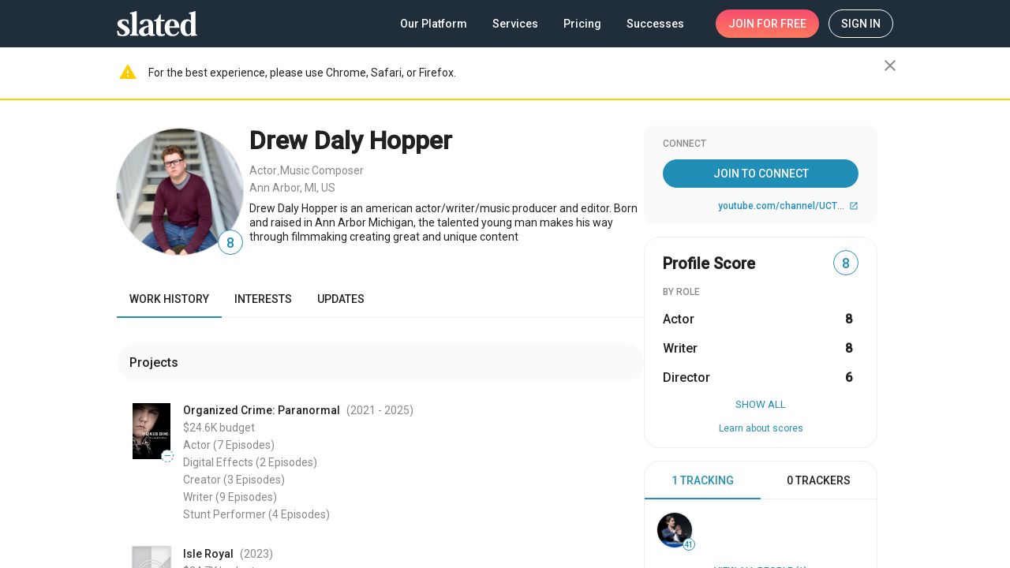

--- FILE ---
content_type: text/css
request_url: https://static.slated.com/slated/styles.a113cf0ca56411d4.css
body_size: 21735
content:
.mat-badge-content{font-weight:600;font-size:12px;font-family:Roboto,Helvetica Neue,sans-serif}.mat-badge-small .mat-badge-content{font-size:9px}.mat-badge-large .mat-badge-content{font-size:24px}.mat-h1,.mat-headline,.mat-typography .mat-h1,.mat-typography .mat-headline,.mat-typography h1{font:400 24px/32px Roboto,Helvetica Neue,sans-serif;letter-spacing:normal;margin:0 0 16px}.mat-h2,.mat-title,.mat-typography .mat-h2,.mat-typography .mat-title,.mat-typography h2{font:500 20px/32px Roboto,Helvetica Neue,sans-serif;letter-spacing:normal;margin:0 0 16px}.mat-h3,.mat-subheading-2,.mat-typography .mat-h3,.mat-typography .mat-subheading-2,.mat-typography h3{font:400 16px/28px Roboto,Helvetica Neue,sans-serif;letter-spacing:normal;margin:0 0 16px}.mat-h4,.mat-subheading-1,.mat-typography .mat-h4,.mat-typography .mat-subheading-1,.mat-typography h4{font:400 15px/24px Roboto,Helvetica Neue,sans-serif;letter-spacing:normal;margin:0 0 16px}.mat-h5,.mat-typography .mat-h5,.mat-typography h5{font:400 11.62px/20px Roboto,Helvetica Neue,sans-serif;margin:0 0 12px}.mat-h6,.mat-typography .mat-h6,.mat-typography h6{font:400 9.38px/20px Roboto,Helvetica Neue,sans-serif;margin:0 0 12px}.mat-body-strong,.mat-body-2,.mat-typography .mat-body-strong,.mat-typography .mat-body-2{font:500 14px/24px Roboto,Helvetica Neue,sans-serif;letter-spacing:normal}.mat-body,.mat-body-1,.mat-typography .mat-body,.mat-typography .mat-body-1,.mat-typography{font:400 14px/20px Roboto,Helvetica Neue,sans-serif;letter-spacing:normal}.mat-body p,.mat-body-1 p,.mat-typography .mat-body p,.mat-typography .mat-body-1 p,.mat-typography p{margin:0 0 12px}.mat-small,.mat-caption,.mat-typography .mat-small,.mat-typography .mat-caption{font:400 12px/20px Roboto,Helvetica Neue,sans-serif;letter-spacing:normal}.mat-display-4,.mat-typography .mat-display-4{font:300 112px/112px Roboto,Helvetica Neue,sans-serif;letter-spacing:-.05em;margin:0 0 56px}.mat-display-3,.mat-typography .mat-display-3{font:400 56px/56px Roboto,Helvetica Neue,sans-serif;letter-spacing:-.02em;margin:0 0 64px}.mat-display-2,.mat-typography .mat-display-2{font:400 45px/48px Roboto,Helvetica Neue,sans-serif;letter-spacing:-.005em;margin:0 0 64px}.mat-display-1,.mat-typography .mat-display-1{font:400 34px/40px Roboto,Helvetica Neue,sans-serif;letter-spacing:normal;margin:0 0 64px}.mat-bottom-sheet-container{font:400 14px/20px Roboto,Helvetica Neue,sans-serif;letter-spacing:normal}.mat-button,.mat-raised-button,.mat-icon-button,.mat-stroked-button,.mat-flat-button,.mat-fab,.mat-mini-fab{font-family:Roboto,Helvetica Neue,sans-serif;font-size:14px;font-weight:500}.mat-button-toggle,.mat-card{font-family:Roboto,Helvetica Neue,sans-serif}.mat-card-title{font-size:24px;font-weight:500}.mat-card-header .mat-card-title{font-size:20px}.mat-card-subtitle,.mat-card-content{font-size:14px}.mat-checkbox{font-family:Roboto,Helvetica Neue,sans-serif}.mat-checkbox-layout .mat-checkbox-label{line-height:24px}.mat-chip{font-size:14px;font-weight:500}.mat-chip .mat-chip-trailing-icon.mat-icon,.mat-chip .mat-chip-remove.mat-icon{font-size:18px}.mat-table{font-family:Roboto,Helvetica Neue,sans-serif}.mat-header-cell{font-size:12px;font-weight:500}.mat-cell,.mat-footer-cell{font-size:14px}.mat-calendar{font-family:Roboto,Helvetica Neue,sans-serif}.mat-calendar-body{font-size:13px}.mat-calendar-body-label,.mat-calendar-period-button{font-size:14px;font-weight:500}.mat-calendar-table-header th{font-size:11px;font-weight:400}.mat-dialog-title{font:500 20px/32px Roboto,Helvetica Neue,sans-serif;letter-spacing:normal}.mat-expansion-panel-header{font-family:Roboto,Helvetica Neue,sans-serif;font-size:15px;font-weight:400}.mat-expansion-panel-content{font:400 14px/20px Roboto,Helvetica Neue,sans-serif;letter-spacing:normal}.mat-form-field{font:500 14px/1.3 Roboto,Helvetica Neue,sans-serif;letter-spacing:normal}.mat-form-field-wrapper{padding-bottom:1.475em}.mat-form-field-prefix .mat-icon,.mat-form-field-suffix .mat-icon{font-size:150%;line-height:1.3}.mat-form-field-prefix .mat-icon-button,.mat-form-field-suffix .mat-icon-button{height:1.5em;width:1.5em}.mat-form-field-prefix .mat-icon-button .mat-icon,.mat-form-field-suffix .mat-icon-button .mat-icon{height:1.3em;line-height:1.3}.mat-form-field-infix{padding:.5em 0;border-top:.975em solid transparent}.mat-form-field-can-float.mat-form-field-should-float .mat-form-field-label,.mat-form-field-can-float .mat-input-server:focus+.mat-form-field-label-wrapper .mat-form-field-label{transform:translateY(-1.475em) scale(.75);width:133.3333333333%}.mat-form-field-can-float .mat-input-server[label]:not(:label-shown)+.mat-form-field-label-wrapper .mat-form-field-label{transform:translateY(-1.47499em) scale(.75);width:133.3333433333%}.mat-form-field-label-wrapper{top:-.975em;padding-top:.975em}.mat-form-field-label{top:1.475em}.mat-form-field-underline{bottom:1.475em}.mat-form-field-subscript-wrapper{font-size:75%;margin-top:.6666666667em;top:calc(100% - 1.9666666667em)}.mat-form-field-appearance-legacy .mat-form-field-wrapper{padding-bottom:1.25em}.mat-form-field-appearance-legacy .mat-form-field-infix{padding:.35em 0}.mat-form-field-appearance-legacy.mat-form-field-can-float.mat-form-field-should-float .mat-form-field-label,.mat-form-field-appearance-legacy.mat-form-field-can-float .mat-input-server:focus+.mat-form-field-label-wrapper .mat-form-field-label{transform:translateY(-1.325em) scale(.75) perspective(100px) translateZ(.001px);width:133.3333333333%}.mat-form-field-appearance-legacy.mat-form-field-can-float .mat-form-field-autofill-control:-webkit-autofill+.mat-form-field-label-wrapper .mat-form-field-label{transform:translateY(-1.325em) scale(.75) perspective(100px) translateZ(.00101px);width:133.3333433333%}.mat-form-field-appearance-legacy.mat-form-field-can-float .mat-input-server[label]:not(:label-shown)+.mat-form-field-label-wrapper .mat-form-field-label{transform:translateY(-1.325em) scale(.75) perspective(100px) translateZ(.00102px);width:133.3333533333%}.mat-form-field-appearance-legacy .mat-form-field-label{top:1.325em}.mat-form-field-appearance-legacy .mat-form-field-underline{bottom:1.25em}.mat-form-field-appearance-legacy .mat-form-field-subscript-wrapper{margin-top:.3666666667em;top:calc(100% - 1.6666666667em)}@media print{.mat-form-field-appearance-legacy.mat-form-field-can-float.mat-form-field-should-float .mat-form-field-label,.mat-form-field-appearance-legacy.mat-form-field-can-float .mat-input-server:focus+.mat-form-field-label-wrapper .mat-form-field-label{transform:translateY(-1.32497em) scale(.75)}.mat-form-field-appearance-legacy.mat-form-field-can-float .mat-form-field-autofill-control:-webkit-autofill+.mat-form-field-label-wrapper .mat-form-field-label{transform:translateY(-1.32496em) scale(.75)}.mat-form-field-appearance-legacy.mat-form-field-can-float .mat-input-server[label]:not(:label-shown)+.mat-form-field-label-wrapper .mat-form-field-label{transform:translateY(-1.32495em) scale(.75)}}.mat-form-field-appearance-fill .mat-form-field-infix{padding:.25em 0 .75em}.mat-form-field-appearance-fill .mat-form-field-label{top:1.225em;margin-top:-.5em}.mat-form-field-appearance-fill.mat-form-field-can-float.mat-form-field-should-float .mat-form-field-label,.mat-form-field-appearance-fill.mat-form-field-can-float .mat-input-server:focus+.mat-form-field-label-wrapper .mat-form-field-label{transform:translateY(-.725em) scale(.75);width:133.3333333333%}.mat-form-field-appearance-fill.mat-form-field-can-float .mat-input-server[label]:not(:label-shown)+.mat-form-field-label-wrapper .mat-form-field-label{transform:translateY(-.72499em) scale(.75);width:133.3333433333%}.mat-form-field-appearance-outline .mat-form-field-infix{padding:1em 0}.mat-form-field-appearance-outline .mat-form-field-label{top:1.975em;margin-top:-.25em}.mat-form-field-appearance-outline.mat-form-field-can-float.mat-form-field-should-float .mat-form-field-label,.mat-form-field-appearance-outline.mat-form-field-can-float .mat-input-server:focus+.mat-form-field-label-wrapper .mat-form-field-label{transform:translateY(-1.725em) scale(.75);width:133.3333333333%}.mat-form-field-appearance-outline.mat-form-field-can-float .mat-input-server[label]:not(:label-shown)+.mat-form-field-label-wrapper .mat-form-field-label{transform:translateY(-1.72499em) scale(.75);width:133.3333433333%}.mat-grid-tile-header,.mat-grid-tile-footer{font-size:14px}.mat-grid-tile-header .mat-line,.mat-grid-tile-footer .mat-line{white-space:nowrap;overflow:hidden;text-overflow:ellipsis;display:block;box-sizing:border-box}.mat-grid-tile-header .mat-line:nth-child(n+2),.mat-grid-tile-footer .mat-line:nth-child(n+2){font-size:12px}input.mat-input-element{margin-top:-.15em}.mat-menu-item{font-family:Roboto,Helvetica Neue,sans-serif;font-size:14px;font-weight:400}.mat-paginator,.mat-paginator-page-size .mat-select-trigger{font-family:Roboto,Helvetica Neue,sans-serif;font-size:12px}.mat-radio-button,.mat-select{font-family:Roboto,Helvetica Neue,sans-serif}.mat-select-trigger{height:1.3em}.mat-slide-toggle-content{font-family:Roboto,Helvetica Neue,sans-serif}.mat-slider-thumb-label-text{font-family:Roboto,Helvetica Neue,sans-serif;font-size:12px;font-weight:500}.mat-stepper-vertical,.mat-stepper-horizontal{font-family:Roboto,Helvetica Neue,sans-serif}.mat-step-label{font-size:14px;font-weight:400}.mat-step-sub-label-error{font-weight:400}.mat-step-label-error{font-size:14px}.mat-step-label-selected{font-size:14px;font-weight:500}.mat-tab-group{font-family:Roboto,Helvetica Neue,sans-serif}.mat-tab-label,.mat-tab-link{font-family:Roboto,Helvetica Neue,sans-serif;font-size:14px;font-weight:500}.mat-toolbar,.mat-toolbar h1,.mat-toolbar h2,.mat-toolbar h3,.mat-toolbar h4,.mat-toolbar h5,.mat-toolbar h6{font:500 20px/32px Roboto,Helvetica Neue,sans-serif;letter-spacing:normal;margin:0}.mat-tooltip{font-family:Roboto,Helvetica Neue,sans-serif;font-size:10px;padding-top:6px;padding-bottom:6px}.mat-tooltip-handset{font-size:14px;padding-top:8px;padding-bottom:8px}.mat-list-item,.mat-list-option{font-family:Roboto,Helvetica Neue,sans-serif}.mat-list-base .mat-list-item{font-size:16px}.mat-list-base .mat-list-item .mat-line{white-space:nowrap;overflow:hidden;text-overflow:ellipsis;display:block;box-sizing:border-box}.mat-list-base .mat-list-item .mat-line:nth-child(n+2){font-size:14px}.mat-list-base .mat-list-option{font-size:16px}.mat-list-base .mat-list-option .mat-line{white-space:nowrap;overflow:hidden;text-overflow:ellipsis;display:block;box-sizing:border-box}.mat-list-base .mat-list-option .mat-line:nth-child(n+2){font-size:14px}.mat-list-base .mat-subheader{font-family:Roboto,Helvetica Neue,sans-serif;font-size:14px;font-weight:500}.mat-list-base[dense] .mat-list-item{font-size:12px}.mat-list-base[dense] .mat-list-item .mat-line{white-space:nowrap;overflow:hidden;text-overflow:ellipsis;display:block;box-sizing:border-box}.mat-list-base[dense] .mat-list-item .mat-line:nth-child(n+2){font-size:12px}.mat-list-base[dense] .mat-list-option{font-size:12px}.mat-list-base[dense] .mat-list-option .mat-line{white-space:nowrap;overflow:hidden;text-overflow:ellipsis;display:block;box-sizing:border-box}.mat-list-base[dense] .mat-list-option .mat-line:nth-child(n+2){font-size:12px}.mat-list-base[dense] .mat-subheader{font-family:Roboto,Helvetica Neue,sans-serif;font-size:12px;font-weight:500}.mat-option{font-family:Roboto,Helvetica Neue,sans-serif;font-size:16px}.mat-optgroup-label{font:500 14px/24px Roboto,Helvetica Neue,sans-serif;letter-spacing:normal}.mat-simple-snackbar{font-family:Roboto,Helvetica Neue,sans-serif;font-size:14px}.mat-simple-snackbar-action{line-height:1;font-family:inherit;font-size:inherit;font-weight:500}.mat-tree{font-family:Roboto,Helvetica Neue,sans-serif}.mat-tree-node,.mat-nested-tree-node{font-weight:400;font-size:14px}.mat-ripple{overflow:hidden;position:relative}.mat-ripple:not(:empty){transform:translateZ(0)}.mat-ripple.mat-ripple-unbounded{overflow:visible}.mat-ripple-element{position:absolute;border-radius:50%;pointer-events:none;transition:opacity,transform 0ms cubic-bezier(0,0,.2,1);transform:scale(0)}.cdk-high-contrast-active .mat-ripple-element{display:none}.cdk-visually-hidden{border:0;clip:rect(0 0 0 0);height:1px;margin:-1px;overflow:hidden;padding:0;position:absolute;width:1px;white-space:nowrap;outline:0;-webkit-appearance:none;-moz-appearance:none;left:0}[dir=rtl] .cdk-visually-hidden{left:auto;right:0}.cdk-overlay-container,.cdk-global-overlay-wrapper{pointer-events:none;top:0;left:0;height:100%;width:100%}.cdk-overlay-container{position:fixed;z-index:1000}.cdk-overlay-container:empty{display:none}.cdk-global-overlay-wrapper{display:flex;position:absolute;z-index:1000}.cdk-overlay-pane{position:absolute;pointer-events:auto;box-sizing:border-box;z-index:1000;display:flex;max-width:100%;max-height:100%}.cdk-overlay-backdrop{position:absolute;top:0;bottom:0;left:0;right:0;z-index:1000;pointer-events:auto;-webkit-tap-highlight-color:transparent;transition:opacity .4s cubic-bezier(.25,.8,.25,1);opacity:0}.cdk-overlay-backdrop.cdk-overlay-backdrop-showing{opacity:1}.cdk-high-contrast-active .cdk-overlay-backdrop.cdk-overlay-backdrop-showing{opacity:.6}.cdk-overlay-dark-backdrop{background:rgba(0,0,0,.32)}.cdk-overlay-transparent-backdrop{transition:visibility 1ms linear,opacity 1ms linear;visibility:hidden;opacity:1}.cdk-overlay-transparent-backdrop.cdk-overlay-backdrop-showing{opacity:0;visibility:visible}.cdk-overlay-connected-position-bounding-box{position:absolute;z-index:1000;display:flex;flex-direction:column;min-width:1px;min-height:1px}.cdk-global-scrollblock{position:fixed;width:100%;overflow-y:scroll}textarea.cdk-textarea-autosize{resize:none}textarea.cdk-textarea-autosize-measuring{padding:2px 0!important;box-sizing:content-box!important;height:auto!important;overflow:hidden!important}textarea.cdk-textarea-autosize-measuring-firefox{padding:2px 0!important;box-sizing:content-box!important;height:0!important}@keyframes cdk-text-field-autofill-start{}@keyframes cdk-text-field-autofill-end{}.cdk-text-field-autofill-monitored:-webkit-autofill{animation:cdk-text-field-autofill-start 0s 1ms}.cdk-text-field-autofill-monitored:not(:-webkit-autofill){animation:cdk-text-field-autofill-end 0s 1ms}.mat-focus-indicator,.mat-mdc-focus-indicator{position:relative}.mat-ripple-element{background-color:#0000001a}.mat-option{color:#000000de}.mat-option:hover:not(.mat-option-disabled),.mat-option:focus:not(.mat-option-disabled){background:rgba(0,0,0,.04)}.mat-option.mat-selected:not(.mat-option-multiple):not(.mat-option-disabled){background:rgba(0,0,0,.04)}.mat-option.mat-active{background:rgba(0,0,0,.04);color:#000000de}.mat-option.mat-option-disabled{color:#00000061}.mat-accent .mat-option.mat-selected:not(.mat-option-disabled){color:#218eb7}.mat-warn .mat-option.mat-selected:not(.mat-option-disabled){color:#dd2c00}.mat-optgroup-label{color:#0000008a}.mat-optgroup-disabled .mat-optgroup-label{color:#00000061}.mat-pseudo-checkbox{color:#0000008a}.mat-pseudo-checkbox:after{color:#fafafa}.mat-pseudo-checkbox-disabled{color:#b0b0b0}.mat-pseudo-checkbox-checked,.mat-pseudo-checkbox-indeterminate,.mat-accent .mat-pseudo-checkbox-checked,.mat-accent .mat-pseudo-checkbox-indeterminate{background:#218eb7}.mat-warn .mat-pseudo-checkbox-checked,.mat-warn .mat-pseudo-checkbox-indeterminate{background:#dd2c00}.mat-pseudo-checkbox-checked.mat-pseudo-checkbox-disabled,.mat-pseudo-checkbox-indeterminate.mat-pseudo-checkbox-disabled{background:#b0b0b0}.mat-app-background{background-color:#fafafa;color:#000000de}.mat-elevation-z0{box-shadow:0 0 #0003,0 0 #00000024,0 0 #0000001f}.mat-elevation-z1{box-shadow:0 2px 1px -1px #0003,0 1px 1px #00000024,0 1px 3px #0000001f}.mat-elevation-z2{box-shadow:0 3px 1px -2px #0003,0 2px 2px #00000024,0 1px 5px #0000001f}.mat-elevation-z3{box-shadow:0 3px 3px -2px #0003,0 3px 4px #00000024,0 1px 8px #0000001f}.mat-elevation-z4{box-shadow:0 2px 4px -1px #0003,0 4px 5px #00000024,0 1px 10px #0000001f}.mat-elevation-z5{box-shadow:0 3px 5px -1px #0003,0 5px 8px #00000024,0 1px 14px #0000001f}.mat-elevation-z6{box-shadow:0 3px 5px -1px #0003,0 6px 10px #00000024,0 1px 18px #0000001f}.mat-elevation-z7{box-shadow:0 4px 5px -2px #0003,0 7px 10px 1px #00000024,0 2px 16px 1px #0000001f}.mat-elevation-z8{box-shadow:0 5px 5px -3px #0003,0 8px 10px 1px #00000024,0 3px 14px 2px #0000001f}.mat-elevation-z9{box-shadow:0 5px 6px -3px #0003,0 9px 12px 1px #00000024,0 3px 16px 2px #0000001f}.mat-elevation-z10{box-shadow:0 6px 6px -3px #0003,0 10px 14px 1px #00000024,0 4px 18px 3px #0000001f}.mat-elevation-z11{box-shadow:0 6px 7px -4px #0003,0 11px 15px 1px #00000024,0 4px 20px 3px #0000001f}.mat-elevation-z12{box-shadow:0 7px 8px -4px #0003,0 12px 17px 2px #00000024,0 5px 22px 4px #0000001f}.mat-elevation-z13{box-shadow:0 7px 8px -4px #0003,0 13px 19px 2px #00000024,0 5px 24px 4px #0000001f}.mat-elevation-z14{box-shadow:0 7px 9px -4px #0003,0 14px 21px 2px #00000024,0 5px 26px 4px #0000001f}.mat-elevation-z15{box-shadow:0 8px 9px -5px #0003,0 15px 22px 2px #00000024,0 6px 28px 5px #0000001f}.mat-elevation-z16{box-shadow:0 8px 10px -5px #0003,0 16px 24px 2px #00000024,0 6px 30px 5px #0000001f}.mat-elevation-z17{box-shadow:0 8px 11px -5px #0003,0 17px 26px 2px #00000024,0 6px 32px 5px #0000001f}.mat-elevation-z18{box-shadow:0 9px 11px -5px #0003,0 18px 28px 2px #00000024,0 7px 34px 6px #0000001f}.mat-elevation-z19{box-shadow:0 9px 12px -6px #0003,0 19px 29px 2px #00000024,0 7px 36px 6px #0000001f}.mat-elevation-z20{box-shadow:0 10px 13px -6px #0003,0 20px 31px 3px #00000024,0 8px 38px 7px #0000001f}.mat-elevation-z21{box-shadow:0 10px 13px -6px #0003,0 21px 33px 3px #00000024,0 8px 40px 7px #0000001f}.mat-elevation-z22{box-shadow:0 10px 14px -6px #0003,0 22px 35px 3px #00000024,0 8px 42px 7px #0000001f}.mat-elevation-z23{box-shadow:0 11px 14px -7px #0003,0 23px 36px 3px #00000024,0 9px 44px 8px #0000001f}.mat-elevation-z24{box-shadow:0 11px 15px -7px #0003,0 24px 38px 3px #00000024,0 9px 46px 8px #0000001f}.mat-theme-loaded-marker{display:none}.mat-autocomplete-panel{background:white;color:#000000de}.mat-autocomplete-panel:not([class*=mat-elevation-z]){box-shadow:0 2px 4px -1px #0003,0 4px 5px #00000024,0 1px 10px #0000001f}.mat-autocomplete-panel .mat-option.mat-selected:not(.mat-active):not(:hover){background:white}.mat-autocomplete-panel .mat-option.mat-selected:not(.mat-active):not(:hover):not(.mat-option-disabled){color:#000000de}.mat-badge{position:relative}.mat-badge.mat-badge{overflow:visible}.mat-badge-hidden .mat-badge-content{display:none}.mat-badge-content{position:absolute;text-align:center;display:inline-block;border-radius:50%;transition:transform .2s ease-in-out;transform:scale(.6);overflow:hidden;white-space:nowrap;text-overflow:ellipsis;pointer-events:none}.ng-animate-disabled .mat-badge-content,.mat-badge-content._mat-animation-noopable{transition:none}.mat-badge-content.mat-badge-active{transform:none}.mat-badge-small .mat-badge-content{width:16px;height:16px;line-height:16px}.mat-badge-small.mat-badge-above .mat-badge-content{top:-8px}.mat-badge-small.mat-badge-below .mat-badge-content{bottom:-8px}.mat-badge-small.mat-badge-before .mat-badge-content{left:-16px}[dir=rtl] .mat-badge-small.mat-badge-before .mat-badge-content{left:auto;right:-16px}.mat-badge-small.mat-badge-after .mat-badge-content{right:-16px}[dir=rtl] .mat-badge-small.mat-badge-after .mat-badge-content{right:auto;left:-16px}.mat-badge-small.mat-badge-overlap.mat-badge-before .mat-badge-content{left:-8px}[dir=rtl] .mat-badge-small.mat-badge-overlap.mat-badge-before .mat-badge-content{left:auto;right:-8px}.mat-badge-small.mat-badge-overlap.mat-badge-after .mat-badge-content{right:-8px}[dir=rtl] .mat-badge-small.mat-badge-overlap.mat-badge-after .mat-badge-content{right:auto;left:-8px}.mat-badge-medium .mat-badge-content{width:22px;height:22px;line-height:22px}.mat-badge-medium.mat-badge-above .mat-badge-content{top:-11px}.mat-badge-medium.mat-badge-below .mat-badge-content{bottom:-11px}.mat-badge-medium.mat-badge-before .mat-badge-content{left:-22px}[dir=rtl] .mat-badge-medium.mat-badge-before .mat-badge-content{left:auto;right:-22px}.mat-badge-medium.mat-badge-after .mat-badge-content{right:-22px}[dir=rtl] .mat-badge-medium.mat-badge-after .mat-badge-content{right:auto;left:-22px}.mat-badge-medium.mat-badge-overlap.mat-badge-before .mat-badge-content{left:-11px}[dir=rtl] .mat-badge-medium.mat-badge-overlap.mat-badge-before .mat-badge-content{left:auto;right:-11px}.mat-badge-medium.mat-badge-overlap.mat-badge-after .mat-badge-content{right:-11px}[dir=rtl] .mat-badge-medium.mat-badge-overlap.mat-badge-after .mat-badge-content{right:auto;left:-11px}.mat-badge-large .mat-badge-content{width:28px;height:28px;line-height:28px}.mat-badge-large.mat-badge-above .mat-badge-content{top:-14px}.mat-badge-large.mat-badge-below .mat-badge-content{bottom:-14px}.mat-badge-large.mat-badge-before .mat-badge-content{left:-28px}[dir=rtl] .mat-badge-large.mat-badge-before .mat-badge-content{left:auto;right:-28px}.mat-badge-large.mat-badge-after .mat-badge-content{right:-28px}[dir=rtl] .mat-badge-large.mat-badge-after .mat-badge-content{right:auto;left:-28px}.mat-badge-large.mat-badge-overlap.mat-badge-before .mat-badge-content{left:-14px}[dir=rtl] .mat-badge-large.mat-badge-overlap.mat-badge-before .mat-badge-content{left:auto;right:-14px}.mat-badge-large.mat-badge-overlap.mat-badge-after .mat-badge-content{right:-14px}[dir=rtl] .mat-badge-large.mat-badge-overlap.mat-badge-after .mat-badge-content{right:auto;left:-14px}.cdk-high-contrast-active .mat-badge-content{outline:solid 1px;border-radius:0}.mat-badge-accent .mat-badge-content{background:#218eb7;color:#fff}.mat-badge-warn .mat-badge-content{color:#fff;background:#dd2c00}.mat-badge-disabled .mat-badge-content{background:#b9b9b9;color:#00000061}.mat-bottom-sheet-container{box-shadow:0 8px 10px -5px #0003,0 16px 24px 2px #00000024,0 6px 30px 5px #0000001f;background:white;color:#000000de}.mat-button,.mat-icon-button,.mat-stroked-button{color:inherit;background:transparent}.mat-button.mat-accent,.mat-icon-button.mat-accent,.mat-stroked-button.mat-accent{color:#218eb7}.mat-button.mat-warn,.mat-icon-button.mat-warn,.mat-stroked-button.mat-warn{color:#dd2c00}.mat-button.mat-primary.mat-button-disabled,.mat-button.mat-accent.mat-button-disabled,.mat-button.mat-warn.mat-button-disabled,.mat-button.mat-button-disabled.mat-button-disabled,.mat-icon-button.mat-primary.mat-button-disabled,.mat-icon-button.mat-accent.mat-button-disabled,.mat-icon-button.mat-warn.mat-button-disabled,.mat-icon-button.mat-button-disabled.mat-button-disabled,.mat-stroked-button.mat-primary.mat-button-disabled,.mat-stroked-button.mat-accent.mat-button-disabled,.mat-stroked-button.mat-warn.mat-button-disabled,.mat-stroked-button.mat-button-disabled.mat-button-disabled{color:#00000042}.mat-button.mat-accent .mat-button-focus-overlay,.mat-icon-button.mat-accent .mat-button-focus-overlay,.mat-stroked-button.mat-accent .mat-button-focus-overlay{background-color:#218eb7}.mat-button.mat-warn .mat-button-focus-overlay,.mat-icon-button.mat-warn .mat-button-focus-overlay,.mat-stroked-button.mat-warn .mat-button-focus-overlay{background-color:#dd2c00}.mat-button.mat-button-disabled .mat-button-focus-overlay,.mat-icon-button.mat-button-disabled .mat-button-focus-overlay,.mat-stroked-button.mat-button-disabled .mat-button-focus-overlay{background-color:transparent}.mat-button .mat-ripple-element,.mat-icon-button .mat-ripple-element,.mat-stroked-button .mat-ripple-element{opacity:.1;background-color:currentColor}.mat-button-focus-overlay{background:black}.mat-stroked-button:not(.mat-button-disabled){border-color:#0000001f}.mat-flat-button,.mat-raised-button,.mat-fab,.mat-mini-fab{color:#000000de;background-color:#fff}.mat-flat-button.mat-accent,.mat-raised-button.mat-accent,.mat-fab.mat-accent,.mat-mini-fab.mat-accent,.mat-flat-button.mat-warn,.mat-raised-button.mat-warn,.mat-fab.mat-warn,.mat-mini-fab.mat-warn{color:#fff}.mat-flat-button.mat-primary.mat-button-disabled,.mat-flat-button.mat-accent.mat-button-disabled,.mat-flat-button.mat-warn.mat-button-disabled,.mat-flat-button.mat-button-disabled.mat-button-disabled,.mat-raised-button.mat-primary.mat-button-disabled,.mat-raised-button.mat-accent.mat-button-disabled,.mat-raised-button.mat-warn.mat-button-disabled,.mat-raised-button.mat-button-disabled.mat-button-disabled,.mat-fab.mat-primary.mat-button-disabled,.mat-fab.mat-accent.mat-button-disabled,.mat-fab.mat-warn.mat-button-disabled,.mat-fab.mat-button-disabled.mat-button-disabled,.mat-mini-fab.mat-primary.mat-button-disabled,.mat-mini-fab.mat-accent.mat-button-disabled,.mat-mini-fab.mat-warn.mat-button-disabled,.mat-mini-fab.mat-button-disabled.mat-button-disabled{color:#00000042}.mat-flat-button.mat-accent,.mat-raised-button.mat-accent,.mat-fab.mat-accent,.mat-mini-fab.mat-accent{background-color:#218eb7}.mat-flat-button.mat-warn,.mat-raised-button.mat-warn,.mat-fab.mat-warn,.mat-mini-fab.mat-warn{background-color:#dd2c00}.mat-flat-button.mat-primary.mat-button-disabled,.mat-flat-button.mat-accent.mat-button-disabled,.mat-flat-button.mat-warn.mat-button-disabled,.mat-flat-button.mat-button-disabled.mat-button-disabled,.mat-raised-button.mat-primary.mat-button-disabled,.mat-raised-button.mat-accent.mat-button-disabled,.mat-raised-button.mat-warn.mat-button-disabled,.mat-raised-button.mat-button-disabled.mat-button-disabled,.mat-fab.mat-primary.mat-button-disabled,.mat-fab.mat-accent.mat-button-disabled,.mat-fab.mat-warn.mat-button-disabled,.mat-fab.mat-button-disabled.mat-button-disabled,.mat-mini-fab.mat-primary.mat-button-disabled,.mat-mini-fab.mat-accent.mat-button-disabled,.mat-mini-fab.mat-warn.mat-button-disabled,.mat-mini-fab.mat-button-disabled.mat-button-disabled{background-color:#0000001f}.mat-flat-button.mat-primary .mat-ripple-element,.mat-raised-button.mat-primary .mat-ripple-element,.mat-fab.mat-primary .mat-ripple-element,.mat-mini-fab.mat-primary .mat-ripple-element{opacity:.1}.mat-flat-button.mat-accent .mat-ripple-element,.mat-raised-button.mat-accent .mat-ripple-element,.mat-fab.mat-accent .mat-ripple-element,.mat-mini-fab.mat-accent .mat-ripple-element,.mat-flat-button.mat-warn .mat-ripple-element,.mat-raised-button.mat-warn .mat-ripple-element,.mat-fab.mat-warn .mat-ripple-element,.mat-mini-fab.mat-warn .mat-ripple-element{background-color:#ffffff1a}.mat-stroked-button:not([class*=mat-elevation-z]),.mat-flat-button:not([class*=mat-elevation-z]){box-shadow:0 0 #0003,0 0 #00000024,0 0 #0000001f}.mat-raised-button:not([class*=mat-elevation-z]){box-shadow:0 3px 1px -2px #0003,0 2px 2px #00000024,0 1px 5px #0000001f}.mat-raised-button:not(.mat-button-disabled):active:not([class*=mat-elevation-z]){box-shadow:0 5px 5px -3px #0003,0 8px 10px 1px #00000024,0 3px 14px 2px #0000001f}.mat-raised-button.mat-button-disabled:not([class*=mat-elevation-z]){box-shadow:0 0 #0003,0 0 #00000024,0 0 #0000001f}.mat-fab:not([class*=mat-elevation-z]),.mat-mini-fab:not([class*=mat-elevation-z]){box-shadow:0 3px 5px -1px #0003,0 6px 10px #00000024,0 1px 18px #0000001f}.mat-fab:not(.mat-button-disabled):active:not([class*=mat-elevation-z]),.mat-mini-fab:not(.mat-button-disabled):active:not([class*=mat-elevation-z]){box-shadow:0 7px 8px -4px #0003,0 12px 17px 2px #00000024,0 5px 22px 4px #0000001f}.mat-fab.mat-button-disabled:not([class*=mat-elevation-z]),.mat-mini-fab.mat-button-disabled:not([class*=mat-elevation-z]){box-shadow:0 0 #0003,0 0 #00000024,0 0 #0000001f}.mat-button-toggle-standalone:not([class*=mat-elevation-z]),.mat-button-toggle-group:not([class*=mat-elevation-z]){box-shadow:0 3px 1px -2px #0003,0 2px 2px #00000024,0 1px 5px #0000001f}.mat-button-toggle-standalone.mat-button-toggle-appearance-standard:not([class*=mat-elevation-z]),.mat-button-toggle-group-appearance-standard:not([class*=mat-elevation-z]){box-shadow:none}.mat-button-toggle{color:#00000061}.mat-button-toggle .mat-button-toggle-focus-overlay{background-color:#0000001f}.mat-button-toggle-appearance-standard{color:#000000de;background:white}.mat-button-toggle-appearance-standard .mat-button-toggle-focus-overlay{background-color:#000}.mat-button-toggle-group-appearance-standard .mat-button-toggle+.mat-button-toggle{border-left:solid 1px #e0e0e0}[dir=rtl] .mat-button-toggle-group-appearance-standard .mat-button-toggle+.mat-button-toggle{border-left:none;border-right:solid 1px #e0e0e0}.mat-button-toggle-group-appearance-standard.mat-button-toggle-vertical .mat-button-toggle+.mat-button-toggle{border-left:none;border-right:none;border-top:solid 1px #e0e0e0}.mat-button-toggle-checked{background-color:#e0e0e0;color:#0000008a}.mat-button-toggle-checked.mat-button-toggle-appearance-standard{color:#000000de}.mat-button-toggle-disabled{color:#00000042;background-color:#eee}.mat-button-toggle-disabled.mat-button-toggle-appearance-standard{background:white}.mat-button-toggle-disabled.mat-button-toggle-checked{background-color:#bdbdbd}.mat-button-toggle-standalone.mat-button-toggle-appearance-standard,.mat-button-toggle-group-appearance-standard{border:solid 1px #e0e0e0}.mat-button-toggle-appearance-standard .mat-button-toggle-label-content{line-height:48px}.mat-card{background:white;color:#000000de}.mat-card:not([class*=mat-elevation-z]){box-shadow:0 2px 1px -1px #0003,0 1px 1px #00000024,0 1px 3px #0000001f}.mat-card.mat-card-flat:not([class*=mat-elevation-z]){box-shadow:0 0 #0003,0 0 #00000024,0 0 #0000001f}.mat-card-subtitle{color:#0000008a}.mat-checkbox-frame{border-color:#0000008a}.mat-checkbox-checkmark{fill:#fafafa}.mat-checkbox-checkmark-path{stroke:#fafafa!important}.mat-checkbox-mixedmark{background-color:#fafafa}.mat-checkbox-indeterminate.mat-accent .mat-checkbox-background,.mat-checkbox-checked.mat-accent .mat-checkbox-background{background-color:#218eb7}.mat-checkbox-indeterminate.mat-warn .mat-checkbox-background,.mat-checkbox-checked.mat-warn .mat-checkbox-background{background-color:#dd2c00}.mat-checkbox-disabled.mat-checkbox-checked .mat-checkbox-background,.mat-checkbox-disabled.mat-checkbox-indeterminate .mat-checkbox-background{background-color:#b0b0b0}.mat-checkbox-disabled:not(.mat-checkbox-checked) .mat-checkbox-frame{border-color:#b0b0b0}.mat-checkbox-disabled .mat-checkbox-label{color:#00000061}.mat-checkbox .mat-ripple-element{background-color:#000}.mat-checkbox-checked:not(.mat-checkbox-disabled).mat-accent .mat-ripple-element,.mat-checkbox:active:not(.mat-checkbox-disabled).mat-accent .mat-ripple-element{background:#218eb7}.mat-checkbox-checked:not(.mat-checkbox-disabled).mat-warn .mat-ripple-element,.mat-checkbox:active:not(.mat-checkbox-disabled).mat-warn .mat-ripple-element{background:#dd2c00}.mat-chip.mat-standard-chip{background-color:#e0e0e0;color:#000000de}.mat-chip.mat-standard-chip .mat-chip-remove{color:#000000de;opacity:.4}.mat-chip.mat-standard-chip:not(.mat-chip-disabled):active{box-shadow:0 3px 3px -2px #0003,0 3px 4px #00000024,0 1px 8px #0000001f}.mat-chip.mat-standard-chip:not(.mat-chip-disabled) .mat-chip-remove:hover{opacity:.54}.mat-chip.mat-standard-chip.mat-chip-disabled{opacity:.4}.mat-chip.mat-standard-chip:after{background:black}.mat-chip.mat-standard-chip.mat-chip-selected.mat-primary .mat-chip-remove{opacity:.4}.mat-chip.mat-standard-chip.mat-chip-selected.mat-primary .mat-ripple-element{opacity:.1}.mat-chip.mat-standard-chip.mat-chip-selected.mat-warn{background-color:#dd2c00;color:#fff}.mat-chip.mat-standard-chip.mat-chip-selected.mat-warn .mat-chip-remove{color:#fff;opacity:.4}.mat-chip.mat-standard-chip.mat-chip-selected.mat-warn .mat-ripple-element{background-color:#ffffff1a}.mat-chip.mat-standard-chip.mat-chip-selected.mat-accent{background-color:#218eb7;color:#fff}.mat-chip.mat-standard-chip.mat-chip-selected.mat-accent .mat-chip-remove{color:#fff;opacity:.4}.mat-chip.mat-standard-chip.mat-chip-selected.mat-accent .mat-ripple-element{background-color:#ffffff1a}.mat-table{background:white}.mat-table thead,.mat-table tbody,.mat-table tfoot,mat-header-row,mat-row,mat-footer-row,[mat-header-row],[mat-row],[mat-footer-row],.mat-table-sticky{background:inherit}mat-row,mat-header-row,mat-footer-row,th.mat-header-cell,td.mat-cell,td.mat-footer-cell{border-bottom-color:#0000001f}.mat-header-cell{color:#0000008a}.mat-cell,.mat-footer-cell{color:#000000de}.mat-calendar-arrow{fill:#0000008a}.mat-datepicker-toggle,.mat-datepicker-content .mat-calendar-next-button,.mat-datepicker-content .mat-calendar-previous-button{color:#0000008a}.mat-calendar-table-header-divider:after{background:rgba(0,0,0,.12)}.mat-calendar-table-header,.mat-calendar-body-label{color:#0000008a}.mat-calendar-body-cell-content,.mat-date-range-input-separator{color:#000000de;border-color:transparent}.mat-calendar-body-disabled>.mat-calendar-body-cell-content:not(.mat-calendar-body-selected):not(.mat-calendar-body-comparison-identical){color:#00000061}.mat-form-field-disabled .mat-date-range-input-separator{color:#00000061}.mat-calendar-body-in-preview{color:#0000003d}.mat-calendar-body-today:not(.mat-calendar-body-selected):not(.mat-calendar-body-comparison-identical){border-color:#00000061}.mat-calendar-body-disabled>.mat-calendar-body-today:not(.mat-calendar-body-selected):not(.mat-calendar-body-comparison-identical){border-color:#0000002e}.mat-calendar-body-comparison-identical,.mat-calendar-body-in-comparison-range:before{background:rgba(249,171,0,.2)}.mat-calendar-body-comparison-bridge-start:before,[dir=rtl] .mat-calendar-body-comparison-bridge-end:before{background:linear-gradient(to right,50%,rgba(249,171,0,.2) 50%)}.mat-calendar-body-comparison-bridge-end:before,[dir=rtl] .mat-calendar-body-comparison-bridge-start:before{background:linear-gradient(to left,50%,rgba(249,171,0,.2) 50%)}.mat-calendar-body-in-range>.mat-calendar-body-comparison-identical,.mat-calendar-body-in-comparison-range.mat-calendar-body-in-range:after{background:#a8dab5}.mat-calendar-body-comparison-identical.mat-calendar-body-selected,.mat-calendar-body-in-comparison-range>.mat-calendar-body-selected{background:#46a35e}.mat-calendar-body-disabled>.mat-calendar-body-selected{opacity:.2}.mat-calendar-body-today.mat-calendar-body-selected{box-shadow:inset 0 0 0 1px}.mat-datepicker-content{box-shadow:0 2px 4px -1px #0003,0 4px 5px #00000024,0 1px 10px #0000001f;background-color:#fff;color:#000000de}.mat-datepicker-content.mat-accent .mat-calendar-body-in-range:before{background:rgba(33,142,183,.2)}.mat-datepicker-content.mat-accent .mat-calendar-body-comparison-identical,.mat-datepicker-content.mat-accent .mat-calendar-body-in-comparison-range:before{background:rgba(249,171,0,.2)}.mat-datepicker-content.mat-accent .mat-calendar-body-comparison-bridge-start:before,.mat-datepicker-content.mat-accent [dir=rtl] .mat-calendar-body-comparison-bridge-end:before{background:linear-gradient(to right,rgba(33,142,183,.2) 50%,rgba(249,171,0,.2) 50%)}.mat-datepicker-content.mat-accent .mat-calendar-body-comparison-bridge-end:before,.mat-datepicker-content.mat-accent [dir=rtl] .mat-calendar-body-comparison-bridge-start:before{background:linear-gradient(to left,rgba(33,142,183,.2) 50%,rgba(249,171,0,.2) 50%)}.mat-datepicker-content.mat-accent .mat-calendar-body-in-range>.mat-calendar-body-comparison-identical,.mat-datepicker-content.mat-accent .mat-calendar-body-in-comparison-range.mat-calendar-body-in-range:after{background:#a8dab5}.mat-datepicker-content.mat-accent .mat-calendar-body-comparison-identical.mat-calendar-body-selected,.mat-datepicker-content.mat-accent .mat-calendar-body-in-comparison-range>.mat-calendar-body-selected{background:#46a35e}.mat-datepicker-content.mat-accent .mat-calendar-body-selected{background-color:#218eb7;color:#fff}.mat-datepicker-content.mat-accent .mat-calendar-body-disabled>.mat-calendar-body-selected{background-color:#218eb766}.mat-datepicker-content.mat-accent .mat-calendar-body-today.mat-calendar-body-selected{box-shadow:inset 0 0 0 1px #fff}.mat-datepicker-content.mat-accent .cdk-keyboard-focused .mat-calendar-body-active>.mat-calendar-body-cell-content:not(.mat-calendar-body-selected):not(.mat-calendar-body-comparison-identical),.mat-datepicker-content.mat-accent .cdk-program-focused .mat-calendar-body-active>.mat-calendar-body-cell-content:not(.mat-calendar-body-selected):not(.mat-calendar-body-comparison-identical){background-color:#218eb74d}@media (hover: hover){.mat-datepicker-content.mat-accent .mat-calendar-body-cell:not(.mat-calendar-body-disabled):hover>.mat-calendar-body-cell-content:not(.mat-calendar-body-selected):not(.mat-calendar-body-comparison-identical){background-color:#218eb74d}}.mat-datepicker-content.mat-warn .mat-calendar-body-in-range:before{background:rgba(221,44,0,.2)}.mat-datepicker-content.mat-warn .mat-calendar-body-comparison-identical,.mat-datepicker-content.mat-warn .mat-calendar-body-in-comparison-range:before{background:rgba(249,171,0,.2)}.mat-datepicker-content.mat-warn .mat-calendar-body-comparison-bridge-start:before,.mat-datepicker-content.mat-warn [dir=rtl] .mat-calendar-body-comparison-bridge-end:before{background:linear-gradient(to right,rgba(221,44,0,.2) 50%,rgba(249,171,0,.2) 50%)}.mat-datepicker-content.mat-warn .mat-calendar-body-comparison-bridge-end:before,.mat-datepicker-content.mat-warn [dir=rtl] .mat-calendar-body-comparison-bridge-start:before{background:linear-gradient(to left,rgba(221,44,0,.2) 50%,rgba(249,171,0,.2) 50%)}.mat-datepicker-content.mat-warn .mat-calendar-body-in-range>.mat-calendar-body-comparison-identical,.mat-datepicker-content.mat-warn .mat-calendar-body-in-comparison-range.mat-calendar-body-in-range:after{background:#a8dab5}.mat-datepicker-content.mat-warn .mat-calendar-body-comparison-identical.mat-calendar-body-selected,.mat-datepicker-content.mat-warn .mat-calendar-body-in-comparison-range>.mat-calendar-body-selected{background:#46a35e}.mat-datepicker-content.mat-warn .mat-calendar-body-selected{background-color:#dd2c00;color:#fff}.mat-datepicker-content.mat-warn .mat-calendar-body-disabled>.mat-calendar-body-selected{background-color:#dd2c0066}.mat-datepicker-content.mat-warn .mat-calendar-body-today.mat-calendar-body-selected{box-shadow:inset 0 0 0 1px #fff}.mat-datepicker-content.mat-warn .cdk-keyboard-focused .mat-calendar-body-active>.mat-calendar-body-cell-content:not(.mat-calendar-body-selected):not(.mat-calendar-body-comparison-identical),.mat-datepicker-content.mat-warn .cdk-program-focused .mat-calendar-body-active>.mat-calendar-body-cell-content:not(.mat-calendar-body-selected):not(.mat-calendar-body-comparison-identical){background-color:#dd2c004d}@media (hover: hover){.mat-datepicker-content.mat-warn .mat-calendar-body-cell:not(.mat-calendar-body-disabled):hover>.mat-calendar-body-cell-content:not(.mat-calendar-body-selected):not(.mat-calendar-body-comparison-identical){background-color:#dd2c004d}}.mat-datepicker-content-touch{box-shadow:0 11px 15px -7px #0003,0 24px 38px 3px #00000024,0 9px 46px 8px #0000001f}.mat-datepicker-toggle-active.mat-accent{color:#218eb7}.mat-datepicker-toggle-active.mat-warn{color:#dd2c00}.mat-date-range-input-inner[disabled]{color:#00000061}.mat-dialog-container{box-shadow:0 11px 15px -7px #0003,0 24px 38px 3px #00000024,0 9px 46px 8px #0000001f;background:white;color:#000000de}.mat-divider{border-top-color:#0000001f}.mat-divider-vertical{border-right-color:#0000001f}.mat-expansion-panel{background:white;color:#000000de}.mat-expansion-panel:not([class*=mat-elevation-z]){box-shadow:0 3px 1px -2px #0003,0 2px 2px #00000024,0 1px 5px #0000001f}.mat-action-row{border-top-color:#0000001f}.mat-expansion-panel .mat-expansion-panel-header.cdk-keyboard-focused:not([aria-disabled=true]),.mat-expansion-panel .mat-expansion-panel-header.cdk-program-focused:not([aria-disabled=true]),.mat-expansion-panel:not(.mat-expanded) .mat-expansion-panel-header:hover:not([aria-disabled=true]){background:rgba(0,0,0,.04)}@media (hover: none){.mat-expansion-panel:not(.mat-expanded):not([aria-disabled=true]) .mat-expansion-panel-header:hover{background:white}}.mat-expansion-panel-header-title{color:#000000de}.mat-expansion-panel-header-description,.mat-expansion-indicator:after{color:#0000008a}.mat-expansion-panel-header[aria-disabled=true]{color:#00000042}.mat-expansion-panel-header[aria-disabled=true] .mat-expansion-panel-header-title,.mat-expansion-panel-header[aria-disabled=true] .mat-expansion-panel-header-description{color:inherit}.mat-expansion-panel-header{height:48px}.mat-expansion-panel-header.mat-expanded{height:64px}.mat-form-field-label,.mat-hint{color:#0009}.mat-form-field.mat-focused .mat-form-field-label.mat-accent{color:#218eb7}.mat-form-field.mat-focused .mat-form-field-label.mat-warn{color:#dd2c00}.mat-focused .mat-form-field-required-marker{color:#218eb7}.mat-form-field-ripple{background-color:#000000de}.mat-form-field.mat-focused .mat-form-field-ripple.mat-accent{background-color:#218eb7}.mat-form-field.mat-focused .mat-form-field-ripple.mat-warn{background-color:#dd2c00}.mat-form-field-type-mat-native-select.mat-focused:not(.mat-form-field-invalid).mat-accent .mat-form-field-infix:after{color:#218eb7}.mat-form-field-type-mat-native-select.mat-focused:not(.mat-form-field-invalid).mat-warn .mat-form-field-infix:after{color:#dd2c00}.mat-form-field.mat-form-field-invalid .mat-form-field-label,.mat-form-field.mat-form-field-invalid .mat-form-field-label.mat-accent,.mat-form-field.mat-form-field-invalid .mat-form-field-label .mat-form-field-required-marker{color:#dd2c00}.mat-form-field.mat-form-field-invalid .mat-form-field-ripple,.mat-form-field.mat-form-field-invalid .mat-form-field-ripple.mat-accent{background-color:#dd2c00}.mat-error{color:#dd2c00}.mat-form-field-appearance-legacy .mat-form-field-label,.mat-form-field-appearance-legacy .mat-hint{color:#0000008a}.mat-form-field-appearance-legacy .mat-form-field-underline{background-color:#0000006b}.mat-form-field-appearance-legacy.mat-form-field-disabled .mat-form-field-underline{background-image:linear-gradient(to right,rgba(0,0,0,.42) 0%,rgba(0,0,0,.42) 33%,transparent 0%);background-size:4px 100%;background-repeat:repeat-x}.mat-form-field-appearance-standard .mat-form-field-underline{background-color:#0000006b}.mat-form-field-appearance-standard.mat-form-field-disabled .mat-form-field-underline{background-image:linear-gradient(to right,rgba(0,0,0,.42) 0%,rgba(0,0,0,.42) 33%,transparent 0%);background-size:4px 100%;background-repeat:repeat-x}.mat-form-field-appearance-fill .mat-form-field-flex{background-color:#0000000a}.mat-form-field-appearance-fill.mat-form-field-disabled .mat-form-field-flex{background-color:#00000005}.mat-form-field-appearance-fill .mat-form-field-underline:before{background-color:#0000006b}.mat-form-field-appearance-fill.mat-form-field-disabled .mat-form-field-label{color:#00000061}.mat-form-field-appearance-fill.mat-form-field-disabled .mat-form-field-underline:before{background-color:transparent}.mat-form-field-appearance-outline .mat-form-field-outline{color:#0000001f}.mat-form-field-appearance-outline .mat-form-field-outline-thick{color:#000000de}.mat-form-field-appearance-outline.mat-focused.mat-accent .mat-form-field-outline-thick{color:#218eb7}.mat-form-field-appearance-outline.mat-focused.mat-warn .mat-form-field-outline-thick,.mat-form-field-appearance-outline.mat-form-field-invalid.mat-form-field-invalid .mat-form-field-outline-thick{color:#dd2c00}.mat-form-field-appearance-outline.mat-form-field-disabled .mat-form-field-label{color:#00000061}.mat-form-field-appearance-outline.mat-form-field-disabled .mat-form-field-outline{color:#0000000f}.mat-icon.mat-accent{color:#218eb7}.mat-icon.mat-warn{color:#dd2c00}.mat-form-field-type-mat-native-select .mat-form-field-infix:after{color:#0000008a}.mat-input-element:disabled,.mat-form-field-type-mat-native-select.mat-form-field-disabled .mat-form-field-infix:after{color:#00000061}.mat-input-element::placeholder{color:#0000006b}.mat-input-element::-moz-placeholder{color:#0000006b}.mat-input-element::-webkit-input-placeholder{color:#0000006b}.mat-input-element:-ms-input-placeholder{color:#0000006b}.mat-form-field.mat-accent .mat-input-element{caret-color:#218eb7}.mat-form-field.mat-warn .mat-input-element,.mat-form-field-invalid .mat-input-element{caret-color:#dd2c00}.mat-form-field-type-mat-native-select.mat-form-field-invalid .mat-form-field-infix:after{color:#dd2c00}.mat-list-base .mat-list-item,.mat-list-base .mat-list-option{color:#000000de}.mat-list-base .mat-subheader{color:#0000008a}.mat-list-base .mat-list-item-disabled{background-color:#eee;color:#00000061}.mat-list-option:hover,.mat-list-option:focus,.mat-nav-list .mat-list-item:hover,.mat-nav-list .mat-list-item:focus,.mat-action-list .mat-list-item:hover,.mat-action-list .mat-list-item:focus{background:rgba(0,0,0,.04)}.mat-list-single-selected-option,.mat-list-single-selected-option:hover,.mat-list-single-selected-option:focus{background:rgba(0,0,0,.12)}.mat-menu-panel{background:white}.mat-menu-panel:not([class*=mat-elevation-z]){box-shadow:0 2px 4px -1px #0003,0 4px 5px #00000024,0 1px 10px #0000001f}.mat-menu-item{background:transparent;color:#000000de}.mat-menu-item[disabled],.mat-menu-item[disabled] .mat-menu-submenu-icon,.mat-menu-item[disabled] .mat-icon-no-color{color:#00000061}.mat-menu-item .mat-icon-no-color,.mat-menu-submenu-icon{color:#0000008a}.mat-menu-item:hover:not([disabled]),.mat-menu-item.cdk-program-focused:not([disabled]),.mat-menu-item.cdk-keyboard-focused:not([disabled]),.mat-menu-item-highlighted:not([disabled]){background:rgba(0,0,0,.04)}.mat-paginator{background:white}.mat-paginator,.mat-paginator-page-size .mat-select-trigger{color:#0000008a}.mat-paginator-decrement,.mat-paginator-increment{border-top:2px solid rgba(0,0,0,.54);border-right:2px solid rgba(0,0,0,.54)}.mat-paginator-first,.mat-paginator-last{border-top:2px solid rgba(0,0,0,.54)}.mat-icon-button[disabled] .mat-paginator-decrement,.mat-icon-button[disabled] .mat-paginator-increment,.mat-icon-button[disabled] .mat-paginator-first,.mat-icon-button[disabled] .mat-paginator-last{border-color:#00000061}.mat-paginator-container{min-height:56px}.mat-progress-bar.mat-accent .mat-progress-bar-background{fill:#c4dfe9}.mat-progress-bar.mat-accent .mat-progress-bar-buffer{background-color:#c4dfe9}.mat-progress-bar.mat-accent .mat-progress-bar-fill:after{background-color:#218eb7}.mat-progress-bar.mat-warn .mat-progress-bar-background{fill:#f3c7bc}.mat-progress-bar.mat-warn .mat-progress-bar-buffer{background-color:#f3c7bc}.mat-progress-bar.mat-warn .mat-progress-bar-fill:after{background-color:#dd2c00}.mat-progress-spinner.mat-accent circle,.mat-spinner.mat-accent circle{stroke:#218eb7}.mat-progress-spinner.mat-warn circle,.mat-spinner.mat-warn circle{stroke:#dd2c00}.mat-radio-outer-circle{border-color:#0000008a}.mat-radio-button.mat-accent.mat-radio-checked .mat-radio-outer-circle{border-color:#218eb7}.mat-radio-button.mat-accent .mat-radio-inner-circle,.mat-radio-button.mat-accent .mat-radio-ripple .mat-ripple-element:not(.mat-radio-persistent-ripple),.mat-radio-button.mat-accent.mat-radio-checked .mat-radio-persistent-ripple,.mat-radio-button.mat-accent:active .mat-radio-persistent-ripple{background-color:#218eb7}.mat-radio-button.mat-warn.mat-radio-checked .mat-radio-outer-circle{border-color:#dd2c00}.mat-radio-button.mat-warn .mat-radio-inner-circle,.mat-radio-button.mat-warn .mat-radio-ripple .mat-ripple-element:not(.mat-radio-persistent-ripple),.mat-radio-button.mat-warn.mat-radio-checked .mat-radio-persistent-ripple,.mat-radio-button.mat-warn:active .mat-radio-persistent-ripple{background-color:#dd2c00}.mat-radio-button.mat-radio-disabled.mat-radio-checked .mat-radio-outer-circle,.mat-radio-button.mat-radio-disabled .mat-radio-outer-circle{border-color:#00000061}.mat-radio-button.mat-radio-disabled .mat-radio-ripple .mat-ripple-element,.mat-radio-button.mat-radio-disabled .mat-radio-inner-circle{background-color:#00000061}.mat-radio-button.mat-radio-disabled .mat-radio-label-content{color:#00000061}.mat-radio-button .mat-ripple-element{background-color:#000}.mat-select-value{color:#000000de}.mat-select-placeholder{color:#0000006b}.mat-select-disabled .mat-select-value{color:#00000061}.mat-select-arrow{color:#0000008a}.mat-select-panel{background:white}.mat-select-panel:not([class*=mat-elevation-z]){box-shadow:0 2px 4px -1px #0003,0 4px 5px #00000024,0 1px 10px #0000001f}.mat-select-panel .mat-option.mat-selected:not(.mat-option-multiple){background:rgba(0,0,0,.12)}.mat-form-field.mat-focused.mat-accent .mat-select-arrow{color:#218eb7}.mat-form-field.mat-focused.mat-warn .mat-select-arrow,.mat-form-field .mat-select.mat-select-invalid .mat-select-arrow{color:#dd2c00}.mat-form-field .mat-select.mat-select-disabled .mat-select-arrow{color:#00000061}.mat-drawer-container{background-color:#fafafa;color:#000000de}.mat-drawer{background-color:#fff;color:#000000de}.mat-drawer.mat-drawer-push{background-color:#fff}.mat-drawer:not(.mat-drawer-side){box-shadow:0 8px 10px -5px #0003,0 16px 24px 2px #00000024,0 6px 30px 5px #0000001f}.mat-drawer-side{border-right:solid 1px rgba(0,0,0,.12)}.mat-drawer-side.mat-drawer-end,[dir=rtl] .mat-drawer-side{border-left:solid 1px rgba(0,0,0,.12);border-right:none}[dir=rtl] .mat-drawer-side.mat-drawer-end{border-left:none;border-right:solid 1px rgba(0,0,0,.12)}.mat-drawer-backdrop.mat-drawer-shown{background-color:#0009}.mat-slide-toggle.mat-checked .mat-slide-toggle-thumb{background-color:#218eb7}.mat-slide-toggle.mat-checked .mat-slide-toggle-bar{background-color:#218eb78a}.mat-slide-toggle.mat-checked .mat-ripple-element{background-color:#218eb7}.mat-slide-toggle.mat-warn.mat-checked .mat-slide-toggle-thumb{background-color:#dd2c00}.mat-slide-toggle.mat-warn.mat-checked .mat-slide-toggle-bar{background-color:#dd2c008a}.mat-slide-toggle.mat-warn.mat-checked .mat-ripple-element{background-color:#dd2c00}.mat-slide-toggle:not(.mat-checked) .mat-ripple-element{background-color:#000}.mat-slide-toggle-thumb{box-shadow:0 2px 1px -1px #0003,0 1px 1px #00000024,0 1px 3px #0000001f;background-color:#fafafa}.mat-slide-toggle-bar{background-color:#00000061}.mat-slider-track-background{background-color:#00000042}.mat-slider.mat-primary .mat-slider-focus-ring{opacity:.2}.mat-slider.mat-accent .mat-slider-track-fill,.mat-slider.mat-accent .mat-slider-thumb,.mat-slider.mat-accent .mat-slider-thumb-label{background-color:#218eb7}.mat-slider.mat-accent .mat-slider-thumb-label-text{color:#fff}.mat-slider.mat-accent .mat-slider-focus-ring{background-color:#218eb733}.mat-slider.mat-warn .mat-slider-track-fill,.mat-slider.mat-warn .mat-slider-thumb,.mat-slider.mat-warn .mat-slider-thumb-label{background-color:#dd2c00}.mat-slider.mat-warn .mat-slider-thumb-label-text{color:#fff}.mat-slider.mat-warn .mat-slider-focus-ring{background-color:#dd2c0033}.mat-slider:hover .mat-slider-track-background,.mat-slider.cdk-focused .mat-slider-track-background{background-color:#00000061}.mat-slider.mat-slider-disabled .mat-slider-track-background,.mat-slider.mat-slider-disabled .mat-slider-track-fill,.mat-slider.mat-slider-disabled .mat-slider-thumb,.mat-slider.mat-slider-disabled:hover .mat-slider-track-background{background-color:#00000042}.mat-slider.mat-slider-min-value .mat-slider-focus-ring{background-color:#0000001f}.mat-slider.mat-slider-min-value.mat-slider-thumb-label-showing .mat-slider-thumb,.mat-slider.mat-slider-min-value.mat-slider-thumb-label-showing .mat-slider-thumb-label{background-color:#000000de}.mat-slider.mat-slider-min-value.mat-slider-thumb-label-showing.cdk-focused .mat-slider-thumb,.mat-slider.mat-slider-min-value.mat-slider-thumb-label-showing.cdk-focused .mat-slider-thumb-label{background-color:#00000042}.mat-slider.mat-slider-min-value:not(.mat-slider-thumb-label-showing) .mat-slider-thumb{border-color:#00000042;background-color:transparent}.mat-slider.mat-slider-min-value:not(.mat-slider-thumb-label-showing):hover .mat-slider-thumb,.mat-slider.mat-slider-min-value:not(.mat-slider-thumb-label-showing).cdk-focused .mat-slider-thumb{border-color:#00000061}.mat-slider.mat-slider-min-value:not(.mat-slider-thumb-label-showing):hover.mat-slider-disabled .mat-slider-thumb,.mat-slider.mat-slider-min-value:not(.mat-slider-thumb-label-showing).cdk-focused.mat-slider-disabled .mat-slider-thumb{border-color:#00000042}.mat-slider-has-ticks .mat-slider-wrapper:after{border-color:#000000b3}.mat-slider-horizontal .mat-slider-ticks{background-image:repeating-linear-gradient(to right,rgba(0,0,0,.7),rgba(0,0,0,.7) 2px,transparent 0,transparent);background-image:-moz-repeating-linear-gradient(.0001deg,rgba(0,0,0,.7),rgba(0,0,0,.7) 2px,transparent 0,transparent)}.mat-slider-vertical .mat-slider-ticks{background-image:repeating-linear-gradient(to bottom,rgba(0,0,0,.7),rgba(0,0,0,.7) 2px,transparent 0,transparent)}.mat-step-header.cdk-keyboard-focused,.mat-step-header.cdk-program-focused,.mat-step-header:hover:not([aria-disabled]),.mat-step-header:hover[aria-disabled=false]{background-color:#0000000a}.mat-step-header:hover[aria-disabled=true]{cursor:default}@media (hover: none){.mat-step-header:hover{background:none}}.mat-step-header .mat-step-label,.mat-step-header .mat-step-optional{color:#0000008a}.mat-step-header .mat-step-icon{background-color:#0000008a}.mat-step-header.mat-accent .mat-step-icon{color:#fff}.mat-step-header.mat-accent .mat-step-icon-selected,.mat-step-header.mat-accent .mat-step-icon-state-done,.mat-step-header.mat-accent .mat-step-icon-state-edit{background-color:#218eb7;color:#fff}.mat-step-header.mat-warn .mat-step-icon{color:#fff}.mat-step-header.mat-warn .mat-step-icon-selected,.mat-step-header.mat-warn .mat-step-icon-state-done,.mat-step-header.mat-warn .mat-step-icon-state-edit{background-color:#dd2c00;color:#fff}.mat-step-header .mat-step-icon-state-error{background-color:transparent;color:#dd2c00}.mat-step-header .mat-step-label.mat-step-label-active{color:#000000de}.mat-step-header .mat-step-label.mat-step-label-error{color:#dd2c00}.mat-stepper-horizontal,.mat-stepper-vertical{background-color:#fff}.mat-stepper-vertical-line:before{border-left-color:#0000001f}.mat-horizontal-stepper-header:before,.mat-horizontal-stepper-header:after,.mat-stepper-horizontal-line{border-top-color:#0000001f}.mat-horizontal-stepper-header{height:72px}.mat-stepper-label-position-bottom .mat-horizontal-stepper-header,.mat-vertical-stepper-header{padding:24px}.mat-stepper-vertical-line:before{top:-16px;bottom:-16px}.mat-stepper-label-position-bottom .mat-horizontal-stepper-header:after,.mat-stepper-label-position-bottom .mat-horizontal-stepper-header:before{top:36px}.mat-stepper-label-position-bottom .mat-stepper-horizontal-line{top:36px}.mat-sort-header-arrow{color:#757575}.mat-tab-nav-bar,.mat-tab-header{border-bottom:1px solid rgba(0,0,0,.12)}.mat-tab-group-inverted-header .mat-tab-nav-bar,.mat-tab-group-inverted-header .mat-tab-header{border-top:1px solid rgba(0,0,0,.12);border-bottom:none}.mat-tab-label,.mat-tab-link{color:#000000de}.mat-tab-label.mat-tab-disabled,.mat-tab-link.mat-tab-disabled{color:#00000061}.mat-tab-header-pagination-chevron{border-color:#000000de}.mat-tab-header-pagination-disabled .mat-tab-header-pagination-chevron{border-color:#00000061}.mat-tab-group[class*=mat-background-]>.mat-tab-header,.mat-tab-nav-bar[class*=mat-background-]{border-bottom:none;border-top:none}.mat-tab-group.mat-accent .mat-tab-label.cdk-keyboard-focused:not(.mat-tab-disabled),.mat-tab-group.mat-accent .mat-tab-label.cdk-program-focused:not(.mat-tab-disabled),.mat-tab-group.mat-accent .mat-tab-link.cdk-keyboard-focused:not(.mat-tab-disabled),.mat-tab-group.mat-accent .mat-tab-link.cdk-program-focused:not(.mat-tab-disabled),.mat-tab-nav-bar.mat-accent .mat-tab-label.cdk-keyboard-focused:not(.mat-tab-disabled),.mat-tab-nav-bar.mat-accent .mat-tab-label.cdk-program-focused:not(.mat-tab-disabled),.mat-tab-nav-bar.mat-accent .mat-tab-link.cdk-keyboard-focused:not(.mat-tab-disabled),.mat-tab-nav-bar.mat-accent .mat-tab-link.cdk-program-focused:not(.mat-tab-disabled){background-color:#ffe0b24d}.mat-tab-group.mat-accent .mat-ink-bar,.mat-tab-nav-bar.mat-accent .mat-ink-bar{background-color:#218eb7}.mat-tab-group.mat-accent.mat-background-accent>.mat-tab-header .mat-ink-bar,.mat-tab-group.mat-accent.mat-background-accent>.mat-tab-link-container .mat-ink-bar,.mat-tab-nav-bar.mat-accent.mat-background-accent>.mat-tab-header .mat-ink-bar,.mat-tab-nav-bar.mat-accent.mat-background-accent>.mat-tab-link-container .mat-ink-bar{background-color:#fff}.mat-tab-group.mat-warn .mat-tab-label.cdk-keyboard-focused:not(.mat-tab-disabled),.mat-tab-group.mat-warn .mat-tab-label.cdk-program-focused:not(.mat-tab-disabled),.mat-tab-group.mat-warn .mat-tab-link.cdk-keyboard-focused:not(.mat-tab-disabled),.mat-tab-group.mat-warn .mat-tab-link.cdk-program-focused:not(.mat-tab-disabled),.mat-tab-nav-bar.mat-warn .mat-tab-label.cdk-keyboard-focused:not(.mat-tab-disabled),.mat-tab-nav-bar.mat-warn .mat-tab-label.cdk-program-focused:not(.mat-tab-disabled),.mat-tab-nav-bar.mat-warn .mat-tab-link.cdk-keyboard-focused:not(.mat-tab-disabled),.mat-tab-nav-bar.mat-warn .mat-tab-link.cdk-program-focused:not(.mat-tab-disabled){background-color:#ffccbc4d}.mat-tab-group.mat-warn .mat-ink-bar,.mat-tab-nav-bar.mat-warn .mat-ink-bar{background-color:#dd2c00}.mat-tab-group.mat-warn.mat-background-warn>.mat-tab-header .mat-ink-bar,.mat-tab-group.mat-warn.mat-background-warn>.mat-tab-link-container .mat-ink-bar,.mat-tab-nav-bar.mat-warn.mat-background-warn>.mat-tab-header .mat-ink-bar,.mat-tab-nav-bar.mat-warn.mat-background-warn>.mat-tab-link-container .mat-ink-bar{background-color:#fff}.mat-tab-group.mat-background-primary>.mat-tab-header .mat-tab-header-pagination-disabled .mat-tab-header-pagination-chevron,.mat-tab-group.mat-background-primary>.mat-tab-header-pagination-disabled .mat-tab-header-pagination-chevron,.mat-tab-nav-bar.mat-background-primary>.mat-tab-header .mat-tab-header-pagination-disabled .mat-tab-header-pagination-chevron,.mat-tab-nav-bar.mat-background-primary>.mat-tab-header-pagination-disabled .mat-tab-header-pagination-chevron{opacity:.4}.mat-tab-group.mat-background-primary>.mat-tab-header .mat-ripple-element,.mat-tab-group.mat-background-primary>.mat-tab-link-container .mat-ripple-element,.mat-tab-group.mat-background-primary>.mat-tab-header-pagination .mat-ripple-element,.mat-tab-nav-bar.mat-background-primary>.mat-tab-header .mat-ripple-element,.mat-tab-nav-bar.mat-background-primary>.mat-tab-link-container .mat-ripple-element,.mat-tab-nav-bar.mat-background-primary>.mat-tab-header-pagination .mat-ripple-element{opacity:.12}.mat-tab-group.mat-background-accent .mat-tab-label.cdk-keyboard-focused:not(.mat-tab-disabled),.mat-tab-group.mat-background-accent .mat-tab-label.cdk-program-focused:not(.mat-tab-disabled),.mat-tab-group.mat-background-accent .mat-tab-link.cdk-keyboard-focused:not(.mat-tab-disabled),.mat-tab-group.mat-background-accent .mat-tab-link.cdk-program-focused:not(.mat-tab-disabled),.mat-tab-nav-bar.mat-background-accent .mat-tab-label.cdk-keyboard-focused:not(.mat-tab-disabled),.mat-tab-nav-bar.mat-background-accent .mat-tab-label.cdk-program-focused:not(.mat-tab-disabled),.mat-tab-nav-bar.mat-background-accent .mat-tab-link.cdk-keyboard-focused:not(.mat-tab-disabled),.mat-tab-nav-bar.mat-background-accent .mat-tab-link.cdk-program-focused:not(.mat-tab-disabled){background-color:#ffe0b24d}.mat-tab-group.mat-background-accent>.mat-tab-header,.mat-tab-group.mat-background-accent>.mat-tab-link-container,.mat-tab-group.mat-background-accent>.mat-tab-header-pagination,.mat-tab-nav-bar.mat-background-accent>.mat-tab-header,.mat-tab-nav-bar.mat-background-accent>.mat-tab-link-container,.mat-tab-nav-bar.mat-background-accent>.mat-tab-header-pagination{background-color:#218eb7}.mat-tab-group.mat-background-accent>.mat-tab-header .mat-tab-label,.mat-tab-group.mat-background-accent>.mat-tab-link-container .mat-tab-link,.mat-tab-nav-bar.mat-background-accent>.mat-tab-header .mat-tab-label,.mat-tab-nav-bar.mat-background-accent>.mat-tab-link-container .mat-tab-link{color:#fff}.mat-tab-group.mat-background-accent>.mat-tab-header .mat-tab-label.mat-tab-disabled,.mat-tab-group.mat-background-accent>.mat-tab-link-container .mat-tab-link.mat-tab-disabled,.mat-tab-nav-bar.mat-background-accent>.mat-tab-header .mat-tab-label.mat-tab-disabled,.mat-tab-nav-bar.mat-background-accent>.mat-tab-link-container .mat-tab-link.mat-tab-disabled{color:#fff6}.mat-tab-group.mat-background-accent>.mat-tab-header .mat-tab-header-pagination-chevron,.mat-tab-group.mat-background-accent>.mat-tab-header-pagination .mat-tab-header-pagination-chevron,.mat-tab-group.mat-background-accent>.mat-tab-link-container .mat-focus-indicator:before,.mat-tab-group.mat-background-accent>.mat-tab-header .mat-focus-indicator:before,.mat-tab-nav-bar.mat-background-accent>.mat-tab-header .mat-tab-header-pagination-chevron,.mat-tab-nav-bar.mat-background-accent>.mat-tab-header-pagination .mat-tab-header-pagination-chevron,.mat-tab-nav-bar.mat-background-accent>.mat-tab-link-container .mat-focus-indicator:before,.mat-tab-nav-bar.mat-background-accent>.mat-tab-header .mat-focus-indicator:before{border-color:#fff}.mat-tab-group.mat-background-accent>.mat-tab-header .mat-tab-header-pagination-disabled .mat-tab-header-pagination-chevron,.mat-tab-group.mat-background-accent>.mat-tab-header-pagination-disabled .mat-tab-header-pagination-chevron,.mat-tab-nav-bar.mat-background-accent>.mat-tab-header .mat-tab-header-pagination-disabled .mat-tab-header-pagination-chevron,.mat-tab-nav-bar.mat-background-accent>.mat-tab-header-pagination-disabled .mat-tab-header-pagination-chevron{border-color:#fff;opacity:.4}.mat-tab-group.mat-background-accent>.mat-tab-header .mat-ripple-element,.mat-tab-group.mat-background-accent>.mat-tab-link-container .mat-ripple-element,.mat-tab-group.mat-background-accent>.mat-tab-header-pagination .mat-ripple-element,.mat-tab-nav-bar.mat-background-accent>.mat-tab-header .mat-ripple-element,.mat-tab-nav-bar.mat-background-accent>.mat-tab-link-container .mat-ripple-element,.mat-tab-nav-bar.mat-background-accent>.mat-tab-header-pagination .mat-ripple-element{background-color:#fff;opacity:.12}.mat-tab-group.mat-background-warn .mat-tab-label.cdk-keyboard-focused:not(.mat-tab-disabled),.mat-tab-group.mat-background-warn .mat-tab-label.cdk-program-focused:not(.mat-tab-disabled),.mat-tab-group.mat-background-warn .mat-tab-link.cdk-keyboard-focused:not(.mat-tab-disabled),.mat-tab-group.mat-background-warn .mat-tab-link.cdk-program-focused:not(.mat-tab-disabled),.mat-tab-nav-bar.mat-background-warn .mat-tab-label.cdk-keyboard-focused:not(.mat-tab-disabled),.mat-tab-nav-bar.mat-background-warn .mat-tab-label.cdk-program-focused:not(.mat-tab-disabled),.mat-tab-nav-bar.mat-background-warn .mat-tab-link.cdk-keyboard-focused:not(.mat-tab-disabled),.mat-tab-nav-bar.mat-background-warn .mat-tab-link.cdk-program-focused:not(.mat-tab-disabled){background-color:#ffccbc4d}.mat-tab-group.mat-background-warn>.mat-tab-header,.mat-tab-group.mat-background-warn>.mat-tab-link-container,.mat-tab-group.mat-background-warn>.mat-tab-header-pagination,.mat-tab-nav-bar.mat-background-warn>.mat-tab-header,.mat-tab-nav-bar.mat-background-warn>.mat-tab-link-container,.mat-tab-nav-bar.mat-background-warn>.mat-tab-header-pagination{background-color:#dd2c00}.mat-tab-group.mat-background-warn>.mat-tab-header .mat-tab-label,.mat-tab-group.mat-background-warn>.mat-tab-link-container .mat-tab-link,.mat-tab-nav-bar.mat-background-warn>.mat-tab-header .mat-tab-label,.mat-tab-nav-bar.mat-background-warn>.mat-tab-link-container .mat-tab-link{color:#fff}.mat-tab-group.mat-background-warn>.mat-tab-header .mat-tab-label.mat-tab-disabled,.mat-tab-group.mat-background-warn>.mat-tab-link-container .mat-tab-link.mat-tab-disabled,.mat-tab-nav-bar.mat-background-warn>.mat-tab-header .mat-tab-label.mat-tab-disabled,.mat-tab-nav-bar.mat-background-warn>.mat-tab-link-container .mat-tab-link.mat-tab-disabled{color:#fff6}.mat-tab-group.mat-background-warn>.mat-tab-header .mat-tab-header-pagination-chevron,.mat-tab-group.mat-background-warn>.mat-tab-header-pagination .mat-tab-header-pagination-chevron,.mat-tab-group.mat-background-warn>.mat-tab-link-container .mat-focus-indicator:before,.mat-tab-group.mat-background-warn>.mat-tab-header .mat-focus-indicator:before,.mat-tab-nav-bar.mat-background-warn>.mat-tab-header .mat-tab-header-pagination-chevron,.mat-tab-nav-bar.mat-background-warn>.mat-tab-header-pagination .mat-tab-header-pagination-chevron,.mat-tab-nav-bar.mat-background-warn>.mat-tab-link-container .mat-focus-indicator:before,.mat-tab-nav-bar.mat-background-warn>.mat-tab-header .mat-focus-indicator:before{border-color:#fff}.mat-tab-group.mat-background-warn>.mat-tab-header .mat-tab-header-pagination-disabled .mat-tab-header-pagination-chevron,.mat-tab-group.mat-background-warn>.mat-tab-header-pagination-disabled .mat-tab-header-pagination-chevron,.mat-tab-nav-bar.mat-background-warn>.mat-tab-header .mat-tab-header-pagination-disabled .mat-tab-header-pagination-chevron,.mat-tab-nav-bar.mat-background-warn>.mat-tab-header-pagination-disabled .mat-tab-header-pagination-chevron{border-color:#fff;opacity:.4}.mat-tab-group.mat-background-warn>.mat-tab-header .mat-ripple-element,.mat-tab-group.mat-background-warn>.mat-tab-link-container .mat-ripple-element,.mat-tab-group.mat-background-warn>.mat-tab-header-pagination .mat-ripple-element,.mat-tab-nav-bar.mat-background-warn>.mat-tab-header .mat-ripple-element,.mat-tab-nav-bar.mat-background-warn>.mat-tab-link-container .mat-ripple-element,.mat-tab-nav-bar.mat-background-warn>.mat-tab-header-pagination .mat-ripple-element{background-color:#fff;opacity:.12}.mat-toolbar{background:whitesmoke;color:#000000de}.mat-toolbar.mat-accent{background:#218eb7;color:#fff}.mat-toolbar.mat-warn{background:#dd2c00;color:#fff}.mat-toolbar .mat-form-field-underline,.mat-toolbar .mat-form-field-ripple,.mat-toolbar .mat-focused .mat-form-field-ripple{background-color:currentColor}.mat-toolbar .mat-form-field-label,.mat-toolbar .mat-focused .mat-form-field-label,.mat-toolbar .mat-select-value,.mat-toolbar .mat-select-arrow,.mat-toolbar .mat-form-field.mat-focused .mat-select-arrow{color:inherit}.mat-toolbar .mat-input-element{caret-color:currentColor}.mat-toolbar-multiple-rows{min-height:64px}.mat-toolbar-row,.mat-toolbar-single-row{height:64px}@media (max-width: 599px){.mat-toolbar-multiple-rows{min-height:56px}.mat-toolbar-row,.mat-toolbar-single-row{height:56px}}.mat-tooltip{background:rgba(97,97,97,.9)}.mat-tree{background:white}.mat-tree-node,.mat-nested-tree-node{color:#000000de}.mat-tree-node{min-height:48px}.mat-snack-bar-container{color:#ffffffb3;background:#323232;box-shadow:0 3px 5px -1px #0003,0 6px 10px #00000024,0 1px 18px #0000001f}.mat-simple-snackbar-action{color:#218eb7}textarea.cdk-textarea-autosize{resize:none}textarea.cdk-textarea-autosize-measuring{padding:2px 0!important;box-sizing:content-box!important;height:auto!important;overflow:hidden!important}textarea.cdk-textarea-autosize-measuring-firefox{padding:2px 0!important;box-sizing:content-box!important;height:0!important}@keyframes cdk-text-field-autofill-start{}@keyframes cdk-text-field-autofill-end{}.cdk-text-field-autofill-monitored:-webkit-autofill{animation:cdk-text-field-autofill-start 0s 1ms}.cdk-text-field-autofill-monitored:not(:-webkit-autofill){animation:cdk-text-field-autofill-end 0s 1ms}.cdk-overlay-container,.cdk-global-overlay-wrapper{pointer-events:none;top:0;left:0;height:100%;width:100%}.cdk-overlay-container{position:fixed;z-index:1000}.cdk-overlay-container:empty{display:none}.cdk-global-overlay-wrapper{display:flex;position:absolute;z-index:1000}.cdk-overlay-pane{position:absolute;pointer-events:auto;box-sizing:border-box;z-index:1000;display:flex;max-width:100%;max-height:100%}.cdk-overlay-backdrop{position:absolute;top:0;bottom:0;left:0;right:0;z-index:1000;pointer-events:auto;-webkit-tap-highlight-color:transparent;transition:opacity .4s cubic-bezier(.25,.8,.25,1);opacity:0}.cdk-overlay-backdrop.cdk-overlay-backdrop-showing{opacity:1}.cdk-high-contrast-active .cdk-overlay-backdrop.cdk-overlay-backdrop-showing{opacity:.6}.cdk-overlay-dark-backdrop{background:rgba(0,0,0,.32)}.cdk-overlay-transparent-backdrop{transition:visibility 1ms linear,opacity 1ms linear;visibility:hidden;opacity:1}.cdk-overlay-transparent-backdrop.cdk-overlay-backdrop-showing{opacity:0;visibility:visible}.cdk-overlay-connected-position-bounding-box{position:absolute;z-index:1000;display:flex;flex-direction:column;min-width:1px;min-height:1px}.cdk-global-scrollblock{position:fixed;width:100%;overflow-y:scroll}html,body,h1,h2,h3,h4,h5,h6,p,em,strong,abbr,acronym,blockquote,q,cite,ins,del,dfn,a,div,span,pre,hr,address,br,b,i,sub,big,small,tt,table,tr,caption,thead,tbody,tfoot,col,colgroup,form,input,label,textarea,button,fieldset,legend,select,option,ul,ol,li,dl,dt,dd,code,var,samp,img,object,param,map,area{padding:0;margin:0;border:none}html,body,div,span,applet,object,iframe,h1,h2,h3,h4,h5,h6,p,blockquote,pre,a,abbr,acronym,address,big,cite,code,del,dfn,em,font,img,ins,kbd,q,s,samp,small,strike,strong,sub,tt,var,b,u,i,center,dl,dt,dd,ol,ul,li,fieldset,form,label,legend,table,caption,tbody,tfoot,thead,tr,th,td,header,footer,section,aside,figure,figcaption,input{margin:0;padding:0;border:0;outline:0;vertical-align:baseline;background:transparent}ol,ul{list-style:none}table{border-collapse:collapse;border-spacing:0}input[type=button],input[type=submit],button{cursor:pointer}iframe{display:block}button{border:0}:focus{outline:none}button::-moz-focus-inner,input[type=reset]::-moz-focus-inner,input[type=button]::-moz-focus-inner,input[type=submit]::-moz-focus-inner,input[type=file]>input[type=button]::-moz-focus-inner{border:none;outline:none}input::-ms-clear{width:0;height:0}input,textarea{resize:none;-webkit-user-select:text;user-select:text}::-ms-clear{width:0;height:0;display:none}::-ms-reveal{width:0;height:0;display:none}a{text-decoration:none}audio,canvas,progress{vertical-align:baseline}video{display:block}template{display:none!important}input,select,textarea{border-radius:0;box-shadow:none}:disabled,[disabled]:not([expanded]),[aria-disabled=true]{cursor:not-allowed}video{background-size:cover;background-position:center}img{display:block}button{background:transparent;overflow:visible}textarea{overflow-y:auto;background:transparent}input,textarea,select,button{-webkit-appearance:none;border-radius:0}[type=reset]{cursor:pointer}html,body{-ms-text-size-adjust:100%;-webkit-text-size-adjust:100%;-moz-osx-font-smoothing:grayscale;-webkit-font-smoothing:antialiased;-webkit-overflow-scrolling:touch;-webkit-tap-highlight-color:rgba(0,0,0,0);-webkit-focus-ring-color:rgba(255,255,255,0)}svg{display:block}*,*:before,*:after{box-sizing:border-box}html{font-size:.625em;overflow:hidden;display:flex;height:100%}body{display:flex;flex-grow:1;overflow:hidden;color:#212121;background:#fbfcfb;font-family:Roboto,Helvetica Neue,Helvetica,Arial,sans-serif}input,textarea,button,select{font-family:Roboto,Helvetica Neue,Helvetica,Arial,sans-serif}a{cursor:pointer;text-decoration:none;color:#218eb7;transition:color .1s ease-out}a:where(:not(.sl8d-gray-link):not(.mat-menu-item):not(.mat-tab-label-active):not([disabled]):not(:disabled):not(.mat-button-base):not(.logo):not(.action-button)):hover,a:where(:not(.sl8d-gray-link):not(.mat-menu-item):not(.mat-tab-label-active):not([disabled]):not(:disabled):not(.mat-button-base):not(.logo):not(.action-button)):focus{color:#314256}a:where(:not(.sl8d-gray-link):not(.mat-menu-item):not(.mat-tab-label-active):not([disabled]):not(:disabled):not(.mat-button-base):not(.logo):not(.action-button)):hover:not(.sl8d-decoration-none),a:where(:not(.sl8d-gray-link):not(.mat-menu-item):not(.mat-tab-label-active):not([disabled]):not(:disabled):not(.mat-button-base):not(.logo):not(.action-button)):focus:not(.sl8d-decoration-none){text-decoration:underline}a:disabled,a[disabled]{color:#eee}a[href*="films/"]:not([href*="/opportunities"]):not([href*="/script"]):not([href*="/financial"]):not([href*="/updates"]):not([href*="/films/submit"]):not([color="accent"]):not(._ignore-film-link):not([href*="/add_select/"]):not([href*="/delete_select/"]):not([href*="/login"]),a[href*="people/"]:not([href*="/work-history"]):not([href*="/interests"]):not([href*="/updates"]):not([href*="/n/people"]):not(.mat-accent){color:#212121;font-weight:500}p{font-size:14px}p:not([class]){margin-bottom:16px}.intercom-lightweight-app,#intercom-container{z-index:51!important}#intercom-container .intercom-launcher-frame{z-index:1!important}.intercom-lightweight-app-launcher[class]:hover{transform:scale(1.2)}@media (max-width: 320px){body{min-width:320px}}.header{color:#fff}.header__controls a,.header__controls button{color:#fff;transition:color .1s ease-out}.header__controls a:hover,.header__controls button:hover,.header__controls a:focus,.header__controls button:focus{color:#fffc}.header__controls a:hover mat-icon,.header__controls button:hover mat-icon,.header__controls a:focus mat-icon,.header__controls button:focus mat-icon{color:#fffc}.header__controls mat-icon{color:#fff}.header__btn-text{color:#fff}body:has(.drawer-container__backdrop._visible) .mat-drawer-content{pointer-events:none;touch-action:none}.intercom-lightweight-app-launcher{background:#218eb7!important}.mat-autocomplete-panel._app-search-autocomplete-height{max-height:calc(100svh - 60px);border-radius:4px;top:1px}@media (max-width: 599px){.profile-company .mat-autocomplete-panel._app-search-autocomplete-height{top:-3px}}@media (orientation: portrait){._mobile~.cdk-overlay-container .mat-autocomplete-panel._app-search-autocomplete-height{max-height:calc(100svh - 190px)}}@media (min-height: 710px) and (orientation: portrait){._mobile~.cdk-overlay-container .mat-autocomplete-panel._app-search-autocomplete-height{max-height:calc(100svh - 230px)}}@media (max-height: 600px) and (orientation: landscape),(max-width: 599px) and (orientation: landscape){.mat-autocomplete-panel._app-search-autocomplete-height{max-height:calc(100svh - 110px)}}@media (max-height: 600px) and (orientation: portrait),(max-width: 599px) and (orientation: portrait){.mat-autocomplete-panel._app-search-autocomplete-height{max-height:calc(100svh - 140px)}}.mat-autocomplete-panel .mat-option{font-size:14px;line-height:40px;height:40px;padding:0 12px}mat-bottom-sheet-container.mat-bottom-sheet-container{background:transparent;min-width:320px;max-width:none;width:100vw;padding:0;max-height:100svh;box-shadow:none}mat-bottom-sheet-container.mat-bottom-sheet-container>*:first-child{display:block;background:#fff;padding:24px 0 0;box-shadow:0 8px 10px -5px #0003,0 16px 24px 2px #00000024,0 6px 30px 5px #0000001f}mat-bottom-sheet-container.mat-bottom-sheet-container>*:first-child._reset-state{transition:transform .2s ease-out}mat-bottom-sheet-container.mat-bottom-sheet-container .container{background:#fff;padding-bottom:24px}mat-bottom-sheet-container .container{max-width:1024px;margin:0 auto;padding:0 20px}@media (max-width: 599px){mat-bottom-sheet-container .container{padding:0 8px}}.mat-bottom-sheet-container>[class][style],.cdk-overlay-container,.cdk-overlay-backdrop,.cdk-global-overlay-wrapper{width:100%!important}a.mat-button,button.mat-button,a.mat-flat-button,button.mat-flat-button{position:relative;z-index:0;border-radius:20px;text-transform:uppercase}a.mat-button:not(.sl8d-button),button.mat-button:not(.sl8d-button),a.mat-flat-button:not(.sl8d-button),button.mat-flat-button:not(.sl8d-button){font-size:14px}a.mat-button:disabled,button.mat-button:disabled,a.mat-flat-button:disabled,button.mat-flat-button:disabled{cursor:not-allowed}a.mat-button._grey,button.mat-button._grey,a.mat-flat-button._grey,button.mat-flat-button._grey{background-color:#9e9e9e1a}a.mat-button._md,button.mat-button._md,a.mat-flat-button._md,button.mat-flat-button._md{line-height:22px;padding:4px;font-size:12px}a.mat-button._small,button.mat-button._small,a.mat-flat-button._small,button.mat-flat-button._small{line-height:21px;padding:4px 12px;font-size:12px;border-radius:15px}a.mat-button._small .mat-icon,button.mat-button._small .mat-icon,a.mat-flat-button._small .mat-icon,button.mat-flat-button._small .mat-icon{width:19px;height:19px;font-size:19px}a.mat-button._smaller,button.mat-button._smaller,a.mat-flat-button._smaller,button.mat-flat-button._smaller{line-height:20px;padding:2px 12px;font-size:12px;border-radius:12px}a.mat-button._xs,button.mat-button._xs,a.mat-flat-button._xs,button.mat-flat-button._xs{line-height:20px;padding:2px 8px;font-size:12px;border-radius:10px}a.mat-button._xs .mat-button-wrapper,button.mat-button._xs .mat-button-wrapper,a.mat-flat-button._xs .mat-button-wrapper,button.mat-flat-button._xs .mat-button-wrapper{font-size:12px}a.mat-button.mat-accent,button.mat-button.mat-accent,a.mat-flat-button.mat-accent,button.mat-flat-button.mat-accent{transition:background-color .4s cubic-bezier(.25,.8,.25,1)}a.mat-button.mat-accent:not(:disabled):not([aria-disabled="true"]):hover,button.mat-button.mat-accent:not(:disabled):not([aria-disabled="true"]):hover,a.mat-flat-button.mat-accent:not(:disabled):not([aria-disabled="true"]):hover,button.mat-flat-button.mat-accent:not(:disabled):not([aria-disabled="true"]):hover{background-color:#314256}a.mat-button.mat-accent._gradient,button.mat-button.mat-accent._gradient,a.mat-flat-button.mat-accent._gradient,button.mat-flat-button.mat-accent._gradient{background:linear-gradient(to bottom,#f64e6e,#ff795e)}a.mat-button._status,button.mat-button._status,a.mat-flat-button._status,button.mat-flat-button._status,a.mat-button._status.mat-flat-button[disabled][disabled],button.mat-button._status.mat-flat-button[disabled][disabled],a.mat-flat-button._status.mat-flat-button[disabled][disabled],button.mat-flat-button._status.mat-flat-button[disabled][disabled]{border:1px solid #ccc;color:#ccc;line-height:18px;background:transparent}a.mat-button._dark,button.mat-button._dark,a.mat-flat-button._dark,button.mat-flat-button._dark{background:#ccc;color:#fff;transition:background .2s ease-out}a.mat-button._dark:not(:disabled):focus,button.mat-button._dark:not(:disabled):focus,a.mat-flat-button._dark:not(:disabled):focus,button.mat-flat-button._dark:not(:disabled):focus,a.mat-button._dark:not(:disabled):hover,button.mat-button._dark:not(:disabled):hover,a.mat-flat-button._dark:not(:disabled):hover,button.mat-flat-button._dark:not(:disabled):hover{background:#888;color:#fff}a.mat-button._dark:disabled,button.mat-button._dark:disabled,a.mat-flat-button._dark:disabled,button.mat-flat-button._dark:disabled{color:#fff;opacity:.8}a.mat-button:not(.sl8d-link):not(.sl8d-button-link):not(.sl8d-base-link-btn):not(.sl8d-secondary-link-btn):hover{color:#212121}a.mat-button.mat-button-link{text-transform:uppercase}a.mat-button.mat-button-link:hover{color:inherit}.mat-flat-button.mat-accent[disabled]{background:rgba(33,142,183,.12);color:#888}.mat-accent .mat-button-focus-overlay,.mat-button:not(.sl8d-flat):not(.sl8d-base-link-btn) .mat-button-focus-overlay{background:#218eb7}.mat-button:not(.mat-button-disabled) .mat-button-focus-overlay,.mat-button:hover:not(.mat-button-disabled) .mat-button-focus-overlay,.mat-button:focus:not(.mat-button-disabled) .mat-button-focus-overlay{background:#000}a.mat-flat-button.cdk-program-focused .mat-button-focus-overlay,button.mat-flat-button.cdk-program-focused .mat-button-focus-overlay,a.mat-flat-button.cdk-keyboard-focused .mat-button-focus-overlay,button.mat-flat-button.cdk-keyboard-focused .mat-button-focus-overlay{opacity:1}.mat-button-wrapper{position:relative;z-index:1;display:block}.mat-button.sl8d-base-link-btn:not(.mat-warn){color:#218eb7}.mat-button.sl8d-base-link-btn:not(.mat-warn) .mat-button-focus-overlay{display:none}.mat-button.sl8d-base-link-btn:not(.mat-warn).cdk-focused,.mat-button.sl8d-base-link-btn:not(.mat-warn):focus,.mat-button.sl8d-base-link-btn:not(.mat-warn):not(.mat-button-disabled):not(:disabled):hover{color:#218eb7;text-decoration:underline}.mat-button.sl8d-base-link-btn:not(.mat-warn).cdk-focused .mat-button-focus-overlay,.mat-button.sl8d-base-link-btn:not(.mat-warn):focus .mat-button-focus-overlay,.mat-button.sl8d-base-link-btn:not(.mat-warn):not(.mat-button-disabled):not(:disabled):hover .mat-button-focus-overlay{opacity:0}.mat-button.sl8d-base-link-btn:not(.mat-warn)[disabled]{color:#eee}.mat-button.sl8d-base-link-btn:not(.mat-warn)._secondary{color:#218eb7}.mat-button.sl8d-base-link-btn:not(.mat-warn)._secondary.cdk-focused,.mat-button.sl8d-base-link-btn:not(.mat-warn)._secondary:focus,.mat-button.sl8d-base-link-btn:not(.mat-warn)._secondary:hover{color:#314256}.mat-button.sl8d-secondary-link-btn{color:#218eb7}.mat-button.sl8d-secondary-link-btn.cdk-focused,.mat-button.sl8d-secondary-link-btn:focus,.mat-button.sl8d-secondary-link-btn:hover{color:#314256;text-decoration:underline}.mat-button.sl8d-secondary-link-btn.cdk-focused .mat-button-focus-overlay,.mat-button.sl8d-secondary-link-btn:focus .mat-button-focus-overlay,.mat-button.sl8d-secondary-link-btn:hover .mat-button-focus-overlay{opacity:0}.mat-button.sl8d-secondary-link-btn[disabled]{color:#eee}[color=warn] .mat-button-focus-overlay{background:#f64e6e}.mat-stroked-button[class]{border-radius:18px;text-transform:uppercase}.mat-stroked-button[class]:not(.mat-button-disabled){border-color:#f64e6e}.mat-stroked-button[class]._white{border-color:#fff;background:transparent;color:#fff}.mat-flat-button.mat-warn[class],.mat-raised-button.mat-warn[class],.mat-fab.mat-warn[class],.mat-mini-fab.mat-warn[class]{background:#f64e6e}.mat-button.mat-warn[class],.mat-icon-button.mat-warn[class],.mat-stroked-button.mat-warn[class]{color:#f64e6e}.mat-button-wrapper:has(mat-icon){display:flex;align-items:center;justify-content:center}.mat-card-title{line-height:1.33;font-weight:600}mat-card[class]{border-radius:20px;padding:16px 23px}mat-card._accent{border-color:#eee}mat-card._dashed{border-style:dashed}mat-card._grey{background:#fafafa;border:1px solid #eee}mat-card._stripe{background:repeating-linear-gradient(-45deg,rgba(0,0,0,0),rgba(0,0,0,0) 2px,#f2f2f3 2px,#f2f2f3 3px);border:1px solid #eee}mat-card .mat-card-header-text{margin-left:0}mat-card .mat-card-header .sl8d-no-margin-bottom{margin-bottom:0}mat-card .mat-card-header.sl8d-padding-bottom{padding-bottom:16px}mat-card .mat-card-content.sl8d-padding-top{padding-top:16px}.mat-card>.mat-card-actions:last-child.sl8d-no-margin{margin:0}.mat-card{border:1px solid #eee}.mat-card:not([class*=mat-elevation-z]){box-shadow:none}span.mat-checkbox-inner-container{width:18px;height:18px}.mat-checkbox-label{font-size:14px}.sl8d-checkbox-wrap .mat-checkbox-inner-container{margin-top:1px}.sl8d-checkbox-wrap .mat-checkbox-label{white-space:normal;text-align:left;line-height:1.9rem}.sl8d-mat-checkbox-fix .mat-checkbox-layout{white-space:normal}.sl8d-mat-checkbox-fix .mat-checkbox-inner-container{margin-top:4px}@media all and (-ms-high-contrast: none),(-ms-high-contrast: active){.sl8d-mat-checkbox-fix .mat-checkbox-layout{display:block}.sl8d-mat-checkbox-fix .mat-checkbox-inner-container{margin-top:0}}.sl8d-checkbox-success.mat-checkbox-checked .mat-checkbox-background{background-color:#64b695}.sl8d-checkbox-pending.mat-checkbox-checked .mat-checkbox-background{background-color:#fc0}.sl8d-checkbox-disabled-dark.mat-checkbox-disabled .mat-checkbox-label{color:#212121}.sl8d-checkbox-disabled-accent.mat-checkbox-disabled .mat-checkbox-label{color:#218eb7cc}.sl8d-checkbox-disabled-accent.mat-checkbox-disabled.mat-checkbox-checked .mat-checkbox-background{background-color:#218eb7cc}.mat-checkbox-frame{border-color:#888}.mat-checkbox.ng-invalid.ng-touched .mat-checkbox-frame{border-color:#f64e6e}.sl8d-checkbox-disabled-accent .mat-checkbox-frame{border-color:transparent}.mat-chip-list._remove-action-styles .mat-chip.mat-standard-chip:after,.mat-chip-list .mat-chip.mat-standard-chip._remove-action-styles:after{display:none}.mat-chip-list._remove-action-styles .mat-chip.mat-standard-chip:active,.mat-chip-list .mat-chip.mat-standard-chip._remove-action-styles:active{box-shadow:none}.mat-chip-list._remove-action-styles .mat-chip.mat-standard-chip.mat-menu-trigger,.mat-chip-list .mat-chip.mat-standard-chip._remove-action-styles.mat-menu-trigger{pointer-events:none}.mat-chip-list .mat-chip.mat-standard-chip:not(.sl8d-chip){display:inline-flex;border-radius:3px;padding:0 6px;line-height:22px;background-color:#218eb7;color:#fff;margin:0 5px 5px 0;min-height:0;font-size:12px;font-weight:400;height:auto;max-width:100%}.mat-chip-list .mat-chip.mat-standard-chip:not(.sl8d-chip)._inverted{background-color:#fff;color:#218eb7;border:1px solid #eee}.mat-chip-list .mat-chip.mat-standard-chip:not(.sl8d-chip).mat-chip-with-trailing-icon{display:inline-flex}.mat-chip-list .mat-chip.mat-standard-chip:not(.sl8d-chip).mat-chip-with-trailing-icon .mat-icon{display:flex;align-items:center;justify-content:flex-end;width:18px;height:18px;font-size:14px;margin-left:0}.mat-chip-list .mat-chip.mat-standard-chip:not(.sl8d-chip)._clickable{cursor:pointer}.mat-chip-list .mat-chip.mat-standard-chip:not(.sl8d-chip)._redesign{border-radius:4px;font-size:12px;font-weight:500;color:#212121;padding:4px 6px;line-height:1.3;background:#eee;margin:0 6px 6px 0}.mat-chip-list .mat-chip.mat-standard-chip:not(.sl8d-chip)._redesign .mat-chip-remove{opacity:1}.mat-chip-list .mat-chip-list-wrapper{margin:0}.mat-chip-list+.mat-chip-input{margin-top:0;margin-bottom:0;width:100%}.mat-chip.mat-standard-chip:not(.mat-chip-disabled) .mat-chip-remove{transition:opacity .2s ease-out}.mat-chip.mat-standard-chip:not(.mat-chip-disabled) .mat-chip-remove:hover{opacity:1}.mat-standard-chip[class]:hover:after{opacity:0}.mat-calendar-body-selected{background-color:#218eb7;color:#fff}div.mat-calendar-body-today.mat-calendar-body-selected{box-shadow:none}div.mat-dialog-content{max-height:none}div.mat-dialog-actions{padding:24px 0;box-sizing:border-box;flex-wrap:nowrap}.cdk-global-overlay-wrapper._dialog-wrapper{padding:48px 0 0;overflow-y:auto;box-sizing:border-box;pointer-events:auto}.cdk-global-overlay-wrapper._dialog-wrapper:before{content:"";display:inline-block;vertical-align:middle;height:100%;width:0}.cdk-global-overlay-wrapper._dialog-wrapper .cdk-overlay-pane{display:inline-block;vertical-align:middle}mat-dialog-container.mat-dialog-container{margin-bottom:48px}mat-dialog-container .mat-dialog-title{line-height:1.3;margin-bottom:0}.thread-dialog-wrapper .mat-dialog-container{padding:0;height:calc(100% - 52px);display:flex;flex-direction:column;overflow:hidden}._mobile~.cdk-overlay-container .cdk-global-overlay-wrapper mat-dialog-container{visibility:hidden}._mobile~.cdk-overlay-container .cdk-global-overlay-wrapper._dialog-wrapper mat-dialog-container{transition:opacity .15s cubic-bezier(0,0,.2,1),transform .15s cubic-bezier(0,0,.2,1);opacity:0;transform:scale(.7)}._mobile~.cdk-overlay-container .cdk-global-overlay-wrapper._dialog-wrapper._dialog-wrapper-ready mat-dialog-container{opacity:1;transform:none;visibility:visible}.mat-divider[color=white]{border-top-color:#fff}.mat-error{font-size:12px;font-weight:400}.sl8d-flat{background-color:#eee;color:#212121}.sl8d-flat:not([color="warn"]):not([disabled]):hover{color:#212121}.sl8d-flat[color=warn]{color:#212121}.sl8d-base-btn{background-color:#eee;color:#212121}.sl8d-base-btn:not([disabled]):hover{color:#212121}.sl8d-round{border-radius:50%}.mat-img-has-score img{display:block}.mat-auto-size{width:auto;height:auto;max-width:100%;max-height:100%}.sl8d-nowrap{white-space:nowrap}mat-expansion-panel{position:relative;background:#fff;z-index:1}mat-expansion-panel+mat-expansion-panel:before{content:"";width:100%;position:absolute;height:1px;left:0;top:-1px;box-shadow:0 .5px #eee}mat-expansion-panel .mat-expansion-panel-body{padding:0 16px 16px}mat-expansion-panel .mat-expansion-panel-header{padding:16px}mat-expansion-panel .mat-expansion-panel-header._no-height-animation{transition:none}mat-expansion-panel .mat-expansion-indicator{position:relative;transition:top .1s ease-out;top:-3px}mat-expansion-panel .mat-expansion-indicator:after{color:#212121;transition:color .1s ease-out;width:11px;height:11px}mat-expansion-panel .mat-expanded .mat-expansion-indicator{top:3px}mat-expansion-panel.mat-expansion-panel-spacing{margin:8px 0}mat-expansion-panel.mat-expansion-panel:not([class*=mat-elevation-z]),mat-expansion-panel.mat-expansion-panel.mat-focus-indicator:not([class*=mat-elevation-z]){box-shadow:0 1px 2px #eee,inset .5px 0 #eee,inset -.5px 0 #eee}mat-expansion-panel.mat-expansion-panel:not([class*=mat-elevation-z]).mat-expanded.mat-expansion-panel-spacing,mat-expansion-panel.mat-expansion-panel.mat-focus-indicator:not([class*=mat-elevation-z]).mat-expanded.mat-expansion-panel-spacing,mat-expansion-panel.mat-expansion-panel:not([class*=mat-elevation-z]):first-child,mat-expansion-panel.mat-expansion-panel.mat-focus-indicator:not([class*=mat-elevation-z]):first-child{box-shadow:0 1px 2px #eee,inset .5px 0 #eee,inset -.5px 0 #eee,inset 0 .5px #eee}mat-expansion-panel+mat-expansion-panel.mat-expanded{border-top-left-radius:0;border-top-right-radius:0}mat-expansion-panel+mat-expansion-panel.mat-expanded:not(:last-child){border-bottom-left-radius:0;border-bottom-right-radius:0}mat-expansion-panel .mat-expansion-panel-header.mat-expanded:focus,mat-expansion-panel .mat-expansion-panel-header.mat-expanded:hover{background:transparent}.mat-accordion .mat-expansion-panel.mat-expanded._many{border-bottom-right-radius:0;border-bottom-left-radius:0}.mat-accordion._custom-arrow-place mat-expansion-panel .mat-expanded .mat-expansion-indicator{top:20px}.mat-accordion._custom-arrow-place mat-expansion-panel .mat-expansion-indicator{position:absolute;top:15px;right:16px}@media (hover: none){.mat-expansion-panel:not(.mat-expanded):not([aria-disabled=true]) .mat-expansion-panel-header:hover{background:rgba(0,0,0,.04)}}._accordion-title .mat-expansion-panel-header[aria-disabled=true]{color:#212121;font-size:14px;font-weight:700;cursor:default}._always-expanded .mat-expansion-panel-header[aria-disabled=true]{color:#212121;font-size:16px;font-weight:500;cursor:default}mat-panel-title{min-width:180px;max-width:180px;flex-shrink:0;font-size:16px;font-weight:500}.mat-expansion-panel{color:#212121}@media (max-width: 599px){.mat-content[class]{gap:8px;flex-direction:column}}.mat-expansion-panel-header-title,.mat-expansion-panel-header-description{margin-right:20px}.mat-accordion[class] .mat-expansion-panel:first-of-type{border-top-right-radius:20px;border-top-left-radius:20px}.mat-accordion[class] .mat-expansion-panel:last-of-type{border-bottom-right-radius:20px;border-bottom-left-radius:20px}mat-form-field._no-hint .mat-form-field-subscript-wrapper{display:none}mat-form-field._no-hint .mat-form-field-wrapper{padding-bottom:0}mat-form-field.sl8d-fill{font-size:13px}mat-form-field.sl8d-fill .mat-form-field-underline{display:none}mat-form-field.sl8d-fill .mat-form-field-flex{border-radius:2px;min-height:36px;align-items:center;padding:0 6px}mat-form-field.sl8d-fill._top .mat-form-field-flex{align-items:flex-start}mat-form-field.sl8d-fill .mat-form-field-infix{padding:0;border:0}mat-form-field.sl8d-fill .mat-form-field-prefix{margin-right:2px}mat-form-field.sl8d-fill .mat-input-element{vertical-align:top;margin:0;line-height:22px}mat-form-field.sl8d-fill .mat-input-element::placehholder{color:#0000006b!important}mat-form-field.sl8d-fill .mat-input-element::-webkit-input-placeholder{color:#0000006b!important;-webkit-text-fill-color:rgba(0,0,0,.42);-webkit-transition:none;transition:none}mat-form-field.sl8d-fill .mat-chip-list-wrapper{display:inline}mat-form-field.sl8d-fill .mat-form-field-label{top:0}mat-form-field.sl8d-fill .mat-form-field-label-wrapper{top:0;padding-top:0}mat-form-field.sl8d-fill.mat-white .mat-form-field-flex{background:#fff;border:1px solid #ccc}mat-form-field.sl8d-fill._no-border .mat-form-field-flex{border:0}mat-form-field.mat-form-field-appearance-legacy .mat-hint.sl8d-text-error{color:#f64e6e}mat-form-field.mat-form-field-appearance-legacy._reset{display:flex;width:100%}mat-form-field.mat-form-field-appearance-legacy._reset .mat-form-field-wrapper,mat-form-field.mat-form-field-appearance-legacy._reset .mat-form-field-infix,mat-form-field.mat-form-field-appearance-legacy._reset .mat-form-field-flex{display:flex;flex-grow:1}mat-form-field.mat-form-field-appearance-legacy._reset .mat-form-field-wrapper{padding:0}mat-form-field.mat-form-field-appearance-legacy._reset .mat-form-field-infix{padding:0;border:0}mat-form-field.mat-form-field-appearance-legacy._reset .mat-form-field-flex{align-items:stretch}mat-form-field.mat-form-field-appearance-legacy._reset .mat-form-field-underline,mat-form-field.mat-form-field-appearance-legacy._reset .mat-form-field-label-wrapper{display:none}.mat-error[class]{color:#f64e6e}.mat-hint{font-size:12px;color:#888;font-weight:400}.mat-form-field-disabled .mat-hint{opacity:.3}.mat-form-field-appearance-outline.mat-focused{color:#212121}.mat-form-field-appearance-outline.mat-focused:not(.mat-form-field-invalid) .mat-hint{color:#212121}.mat-form-field[hidden]{display:none}textare.mat-input-element,input.mat-input-element{font-weight:400;box-sizing:border-box}.mat-form-field.sl8d-mat-form-field-invalid .mat-form-field-label{color:#f64e6e}.mat-form-field.sl8d-mat-form-field-invalid .mat-form-field-ripple,.mat-form-field.sl8d-mat-form-field-invalid .mat-form-field-ripple.mat-accent{background-color:#f64e6e}.mat-focused:not(.mat-form-field-invalid) .mat-form-field-required-marker{color:#888}textarea.mat-input-element[name],textarea.mat-input-element[formcontrolname]{margin:0;padding:0;font-weight:400}.mat-form-field-appearance-legacy .mat-hint{color:#212121}.mat-form-field-invalid.ng-dirty:not(.mat-focused) .mat-icon{color:#f64e6e}.mat-form-field-label-wrapper{z-index:0}.mat-form-field-appearance-outline{color:#212121;transition:color .1s ease-out}.mat-form-field-appearance-outline._space-below-sm{margin-bottom:-19px}.mat-form-field-appearance-outline .mat-form-field-label,.mat-form-field-appearance-outline .mat-form-field-outline{color:#212121;transition:color .1s ease-out}.mat-form-field-appearance-outline.mat-focused{color:#212121}.mat-form-field-appearance-outline.mat-focused:not(.mat-form-field-invalid) .mat-form-field-outline,.mat-form-field-appearance-outline.mat-focused:not(.mat-form-field-invalid) .mat-form-field-label{color:#212121}.mat-form-field-appearance-outline.mat-warn .mat-input-element,.mat-form-field-appearance-outline.mat-form-field-invalid .mat-input-element{caret-color:#888}.mat-form-field-appearance-outline.mat-form-field-disabled,.mat-form-field-appearance-outline.mat-form-field-disabled .mat-form-field-label{color:#8888884d}.mat-form-field-appearance-outline .mat-input-element::-webkit-input-placeholder,.mat-form-field-appearance-outline .mat-input-element:disabled,.mat-form-field-appearance-outline.mat-form-field-type-mat-native-select.mat-form-field-disabled .mat-form-field-infix:after{color:#8888884d}.mat-form-field-appearance-outline .mat-form-field-infix>div>.mat-icon-button[matsuffix]{position:absolute;right:-12px;top:-2px;font-size:0}.mat-form-field-appearance-outline .mat-form-field-infix+.mat-form-field-suffix>.mat-icon-button[matsuffix]{width:40px;height:40px;font-size:0;top:2px}.mat-form-field-appearance-outline div.mat-form-field-infix{padding:10px 0 18px}.mat-form-field-appearance-outline .mat-form-field-suffix{width:28px}.mat-form-field-appearance-outline .mat-form-field-suffix .mat-icon{font-size:24px}.mat-form-field-appearance-outline .mat-input-element{line-height:18px;font-weight:400;font-size:16px}.mat-form-field-appearance-outline.mat-form-field-can-float.mat-form-field-should-float .mat-form-field-label,.mat-form-field-appearance-outline.mat-form-field-can-float .mat-input-server:focus+.mat-form-field-label-wrapper .mat-form-field-label{transform:translateY(-1.9em) scale(1)}.mat-form-field-appearance-outline .mat-form-field-label{font-weight:400}.mat-form-field-appearance-outline .mat-form-field-label mat-label{padding-right:5px;background:#fff}.mat-form-field-appearance-outline .mat-form-field-label-wrapper{top:-1.3em;padding-top:1.3em}.mat-form-field-appearance-outline div.mat-select-arrow-wrapper{transform:translate(4px)}.mat-form-field-appearance-outline.sl8d-full-width:not([class*="sl8d-margin-top"])+.mat-form-field-appearance-outline.sl8d-full-width:not([class*="sl8d-margin-top"]){margin-top:12px}.mat-form-field-appearance-outline:not(.mat-form-field-invalid):not(.mat-focused) .sl8d-eye-btn:not(:focus){opacity:.5}.mat-form-field-appearance-outline .sl8d-eye-btn{position:relative;top:-3px;transition:opacity .1s ease-out}._moz .mat-form-field-appearance-outline .sl8d-eye-btn{top:-2px}.mat-form-field-appearance-outline:not(:has(.mat-form-field-prefix)) .mat-form-field-outline-start{width:11px!important}.mat-form-field-appearance-outline div.mat-form-field-subscript-wrapper,.mat-form-field-appearance-outline div.mat-form-field-flex{padding:0 16px}.mat-form-field-appearance-outline .mat-form-field-subscript-wrapper{margin-top:2px}mat-form-field.mat-form-field-appearance-outline:not(.mat-form-field-disabled) .mat-form-field-outline-thick .mat-form-field-outline-end,mat-form-field.mat-form-field-appearance-outline:not(.mat-form-field-disabled) .mat-form-field-outline-thick .mat-form-field-outline-gap,mat-form-field.mat-form-field-appearance-outline:not(.mat-form-field-disabled) .mat-form-field-outline-thick .mat-form-field-outline-start,mat-form-field.mat-form-field-appearance-outline:not(.mat-form-field-disabled) .mat-form-field-outline-end,mat-form-field.mat-form-field-appearance-outline:not(.mat-form-field-disabled) .mat-form-field-outline-gap,mat-form-field.mat-form-field-appearance-outline:not(.mat-form-field-disabled) .mat-form-field-outline-start{border-width:2px}mat-form-field.mat-form-field-appearance-outline.mat-form-field-disabled .mat-form-field-outline-end,mat-form-field.mat-form-field-appearance-outline.mat-form-field-disabled .mat-form-field-outline-gap,mat-form-field.mat-form-field-appearance-outline.mat-form-field-disabled .mat-form-field-outline-start{border-color:#8888884d}._moz .mat-form-field-appearance-outline .mat-form-field-suffix{align-self:center}.mat-form-field-appearance-outline._xs div.mat-form-field-infix{padding:0 0 8px}.mat-form-field-appearance-outline._xs .mat-form-field-suffix{top:.3em;margin-right:-14px}.mat-form-field-appearance-outline.mat-form-field .mat-select.mat-select-invalid .mat-select-arrow,.mat-form-field-appearance-outline.mat-form-field.mat-form-field-invalid:not(._dirty) .mat-form-field-label,.mat-form-field-appearance-outline.mat-form-field-invalid.mat-form-field-invalid:not(._dirty) .mat-form-field-outline-thick{color:#888}.mat-form-field-appearance-outline.mat-form-field.ng-dirty .mat-select.mat-select-invalid .mat-select-arrow,.mat-form-field-appearance-outline.mat-form-field.mat-form-field-invalid.ng-dirty .mat-form-field-label,.mat-form-field-appearance-outline.mat-form-field-invalid.mat-form-field-invalid.ng-dirty .mat-form-field-outline-thick{color:#f64e6e}mat-form-field.mat-form-field-appearance-legacy.mat-form-field-can-float.mat-form-field-should-float .mat-form-field-label,mat-form-field.mat-form-field-appearance-legacy.mat-form-field-can-float .mat-input-server:focus+.mat-form-field-label-wrapper .mat-form-field-label{transform:translateY(-1.325em) scale(.75)}mat-label [mattooltip]{pointer-events:all}textarea.mat-input-element.sl8d-push-scroll{padding:0 12px 0 0}.mat-form-field-appearance-outline .mat-form-field-prefix[class]{top:.5em}.mat-form-field-appearance-outline .mat-form-field-suffix[class]{top:.4em}.mat-form-field.mat-form-field-invalid[class] .mat-form-field-label,.mat-form-field.mat-form-field-invalid[class] .mat-form-field-label.mat-accent,.mat-form-field.mat-form-field-invalid[class] .mat-form-field-label .mat-form-field-required-marker,.mat-form-field-appearance-outline.mat-focused.mat-warn[class] .mat-form-field-outline-thick,.mat-form-field-appearance-outline.mat-form-field-invalid.mat-form-field-invalid.ng-touched[class] .mat-form-field-outline-thick{color:#f64e6e}.mat-list-base .mat-list-item{color:#212121}mat-menu{position:absolute}.mat-menu-content{position:relative}.mat-menu-item .mat-icon[class]{margin-right:8px}.mat-menu-panel[class]{min-height:48px}.mat-paginator{background:transparent}.mat-paginator .mat-paginator-page-size-select{margin-top:0}mat-radio-button.mat-radio-disabled,mat-radio-button.mat-radio-disabled .mat-radio-label{cursor:not-allowed}mat-radio-button.mat-radio-disabled.sl8d-uncheck-radio-disabled .mat-radio-inner-circle{opacity:0}mat-radio-button.mat-radio-disabled .mat-radio-label-content{color:#212121}mat-radio-button .mat-radio-label-content{font-size:14px;color:#212121}.mat-radio-outer-circle{border-color:#212121}mat-radio-button.mat-radio-button.mat-radio-disabled.mat-radio-checked .mat-radio-outer-circle,mat-radio-button.mat-radio-button.mat-radio-disabled .mat-radio-outer-circle,mat-radio-button.mat-radio-button.mat-radio-disabled .mat-radio-ripple .mat-ripple-element,mat-radio-button.mat-radio-button.mat-radio-disabled .mat-radio-inner-circle{border-color:#eee}.mat-radio-label-content{font-size:14px}.sl8d-mat-radio-fix .mat-radio-label-content{white-space:normal}.sl8d-radio-align-top .mat-radio-label{display:flex;align-items:flex-start}.mat-select-panel{min-width:calc(100% + 32px)!important}.mat-select-panel._no-height .mat-option{height:auto}.mat-select-panel .sl8d-no-results{line-height:48px;height:48px;padding:0 16px}.mat-option mat-icon.mat-icon{margin-right:8px}.mat-select-panel ._long-option.mat-option{line-height:20px;white-space:normal;padding:12px 16px;height:auto}.mat-select-value{font-size:16px;font-weight:400;color:#212121}.mat-form-field-appearance-outline.mat-form-field-type-mat-select div.mat-form-field-infix{padding:10px 0 18px}.mat-form-field-appearance-outline.mat-form-field-type-mat-select._xs div.mat-form-field-infix{padding:0 0 8px;border-top-width:calc(.975em - 2px)}.mat-select-disabled .mat-select-value,.mat-form-field .mat-select.mat-select-disabled .mat-select-arrow{color:#2121214d}.mat-drawer{color:#212121}.mat-slide-toggle.mat-disabled._disabled-normal-color{opacity:1}.mat-slide-toggle.mat-disabled:not(._disabled-normal-color) .mat-slide-toggle-bar{background:#eee;opacity:.75}.mat-slide-toggle.mat-disabled:not(._disabled-normal-color) .mat-slide-toggle-thumb{box-shadow:0 1px 3px #000000b3;background-color:#fff}.mat-slide-toggle .mat-slide-toggle-bar{background:rgba(136,136,136,.4)}.mat-slide-toggle .mat-slide-toggle-thumb{box-shadow:0 1px 3px #00000036;background-color:#fff}div.mat-slide-toggle-bar:hover .mat-slide-toggle-persistent-ripple{opacity:.1}.sl8d-slide-toggle-off.mat-slide-toggle.mat-checked .mat-slide-toggle-thumb-container{transform:none!important}mat-slider.mat-slider:not(.mat-slider-disabled).cdk-focused.mat-slider-thumb-label-showing .mat-slider-thumb{transform:scale(.7)}mat-slider.mat-slider.mat-slider-horizontal .mat-slider-thumb-label{right:-16px;top:-46px;transform:translateY(-10px) rotate(45deg)}mat-slider.mat-slider.mat-slider-horizontal.cdk-focused .mat-slider-thumb-label{transform:translateY(-10px) rotate(45deg)}mat-slider.mat-slider .mat-slider-thumb{right:-8px;bottom:-8px;width:16px;height:16px}mat-slider.mat-slider.mat-slider-thumb-label-showing .mat-slider-thumb:before{content:"";position:absolute;bottom:14px;left:2px;right:2px;height:17px;background:#218eb7;transform:scale(1.5)}mat-slider.mat-slider .mat-slider-thumb-label{border-radius:50% 50% 0;width:32px;height:32px}mat-slider.mat-slider .mat-slider-thumb-label:after,mat-slider.mat-slider .mat-slider-thumb-label:before{content:"";position:absolute;top:0;left:0;width:4px;background:#fff;height:19px;transform:rotate(-45deg) translate(-5px,41.1px) scale(.91);border-top-right-radius:13px 34px;border-bottom-right-radius:13px 25px;transform-origin:top left}mat-slider.mat-slider .mat-slider-thumb-label:after{transform:rotate(-45deg) translate(5px,41.1px) scale(.91) scaleX(-1)}mat-slider.mat-slider span.mat-slider-thumb-label-text{opacity:1;width:13.64px;text-align:center}mat-slider.mat-slider span.mat-slider-thumb-label-text:after{content:"";position:absolute;background:#218eb7;width:10px;height:10px;left:2px;top:44px;z-index:6;transform:rotate(-135deg);border-radius:50% 50% 0}mat-slider.mat-slider:not(.mat-slider-disabled):not(.mat-slider-sliding):not(.mat-slider-thumb-label-showing) .mat-slider-thumb{background:#218eb7;border-color:#218eb7}mat-slider.mat-slider.mat-slider-min-value.mat-slider-thumb-label-showing .mat-slider-thumb,mat-slider.mat-slider.mat-slider-min-value.mat-slider-thumb-label-showing .mat-slider-thumb-label{background:#218eb7}mat-slider.mat-slider.mat-slider-horizontal .mat-slider-track-background{background:rgba(33,142,183,.16)}mat-slider.mat-slider.mat-slider-disabled.mat-slider-thumb-label-showing .mat-slider-thumb-label{display:flex}mat-slider.mat-slider.mat-slider-disabled .mat-slider-thumb:before,mat-slider.mat-slider.mat-slider-disabled span.mat-slider-thumb-label-text:after,mat-slider.mat-slider.mat-slider-disabled.mat-slider-min-value.mat-slider-thumb-label-showing .mat-slider-thumb,mat-slider.mat-slider.mat-slider-disabled.mat-slider-min-value.mat-slider-thumb-label-showing .mat-slider-thumb-label,mat-slider.mat-slider.mat-slider-disabled.mat-accent .mat-slider-thumb-label,mat-slider.mat-slider.mat-slider-disabled.mat-slider-horizontal .mat-slider-track-fill,mat-slider.mat-slider.mat-slider-disabled.mat-slider-disabled.mat-accent .mat-slider-thumb:before{background:#eee}mat-slider.mat-slider.mat-slider-disabled.mat-slider-horizontal .mat-slider-track-background{background:rgba(238,238,238,.16)}mat-slider.mat-slider.mat-slider-disabled .mat-slider-thumb{background:#eee;transform:scale(.7);border-color:#eee}mat-slider.mat-slider.mat-slider-disabled.mat-slider-horizontal .mat-slider-track-fill{left:2px}mat-slider.mat-slider.mat-slider-disabled.mat-slider-horizontal .mat-slider-track-background{left:-2px}snack-bar-container{white-space:pre-wrap}snack-bar-container.mat-snack-bar-container{min-width:304px}snack-bar-container.error{background:#f64e6e;color:#fff}snack-bar-container.error .mat-simple-snackbar-action{color:#fff}snack-bar-container.error a{color:#fff;text-decoration:underline}snack-bar-container.error a:hover{text-decoration:none}snack-bar-container.wide{max-width:600px}snack-bar-container._break-word{word-break:break-word}.sl8d-snackbar-column .mat-simple-snackbar{flex-direction:column;align-items:flex-start}.sl8d-snackbar-column .mat-simple-snackbar-action{margin:0 -8px -8px auto}.mat-progress-spinner,.mat-spinner{flex-shrink:0}.mat-progress-spinner[color=white] circle,.mat-spinner[color=white] circle{stroke:#fff}.mat-progress-spinner[color=success] circle,.mat-spinner[color=success] circle{stroke:#64b695}.mat-progress-spinner[color=dark] circle,.mat-spinner[color=dark] circle{stroke:#212121}.mat-progress-spinner[color=steel] svg{stroke:#888}.mat-progress-spinner[color=show] svg{stroke:#fff}.mat-progress-spinner[color=dark] svg{stroke:#212121}.mat-stepper-vertical-line:before{border-left-color:#eee}.mat-step-header .mat-step-icon{background:#888;font-size:12px;font-weight:500;color:#fff}.mat-step-header .mat-step-icon.mat-step-icon-state-done,.mat-step-header .mat-step-icon.mat-step-icon-selected{background:#218eb7}.mat-step-header[aria-labelledby=disabled]{cursor:default}a.mat-tab-link{opacity:1;color:#212121;padding:0 16px}a.mat-tab-label-active{color:#218eb7}[mat-tab-nav-bar].mat-tab-nav-bar,mat-tab-header.mat-tab-header{border-bottom:0}[mat-tab-nav-bar].mat-tab-nav-bar:before,mat-tab-header.mat-tab-header:before{content:"";position:absolute;bottom:0;left:0;width:100%;background:#eee;height:1px}div.mat-tooltip{white-space:pre-line;margin:4px 14px 4px 8px;font-size:12px;line-height:16px;background:#212121;border-radius:4px;padding:8px}div.mat-tooltip._center{text-align:center}div.mat-tooltip._width-155{width:155px}div.mat-tooltip._max-width-255{max-width:255px}div.mat-tooltip._max-width-320{max-width:320px}div.mat-tooltip._max-width-unset{max-width:unset}div.mat-tooltip._line-height-1{line-height:1;padding:10px 8px}@media (min-width: 600px){div.mat-tooltip.sl8d-tooltip-sm{width:400px;min-width:400px}}.tree-header{color:#218eb7}button.tree-arrow{color:#218eb7;height:24px;line-height:24px}button.tree-arrow._expanded{color:#218eb7}button.tree-arrow mat-icon{position:relative}app-root:not(._ios) button.tree-arrow mat-icon{top:-2px}app-root:not(._ios) button.tree-arrow div>mat-icon{top:-1px}.tree-expandable{padding-left:28px!important}mat-tree-node.mat-tree-node{min-height:32px;white-space:pre-line}.mat-tree-node[class],.mat-nested-tree-node[class]{color:#212121}.sl8d-roboto{font-family:Roboto,Helvetica Neue,Helvetica,Arial,sans-serif}.sl8d-truncate{overflow:hidden;white-space:nowrap;text-overflow:ellipsis;max-width:100%}a.sl8d-truncate{display:inline-block}.sl8d-truncate.mat-button{overflow:hidden}.sl8d-truncate-wrap{overflow:hidden;text-overflow:ellipsis;max-width:100%}.mat-card.sl8d-inline-block:not([hidden]),.sl8d-inline-block:not([hidden]){display:inline-block}.mat-radio-button.sl8d-block:not([hidden]),.sl8d-block:not([hidden]){display:block}.sl8d-table.mat-flat-button,.sl8d-table.mat-button,.sl8d-table{display:table}.sl8d-table-row{display:table-row}.sl8d-table-cell{display:table-cell}.sl8d-clear-font{font-size:0;line-height:0}.sl8d-ajs-avatar-box{border:4px solid transparent}.sl8d-score-dash{display:block;transform-origin:right}.sl8d-score-badge{display:inline-block;z-index:1;background-color:#fff;color:#218eb7;border:1px solid #218eb7;font-weight:500;width:16px;height:16px;cursor:default;border-radius:8px;position:relative;font-size:10px;letter-spacing:0;text-align:center;box-sizing:border-box;font-family:Roboto,Helvetica Neue,Helvetica,Arial,sans-serif;line-height:11px}.sl8d-score-badge:not(._medium-score):not(._large-score):not(._giant-score){text-indent:.4px}.sl8d-score-badge._freeze{border-color:#888;color:#888}.sl8d-score-badge._incomplete{border-style:dashed}.sl8d-score-badge>span{position:absolute;left:0;top:2px;bottom:0;right:0;margin:auto}.sl8d-score-badge._medium-score{width:24px;height:24px;border-radius:12px;font-size:16px;letter-spacing:.15px;line-height:19px}.sl8d-score-badge._large-score{width:32px;height:32px;line-height:26px;border-radius:16px;font-size:18px}.sl8d-score-badge._large-score>span{top:3px}.sl8d-score-badge._giant-score{width:80px;height:80px;line-height:78px;border-radius:40px;font-size:53px;letter-spacing:.68px}.sl8d-score-badge._giant-score._medium-font{font-size:44px;letter-spacing:0}.sl8d-score-badge._giant-score._large-font{font-size:36px;letter-spacing:-.72px}.sl8d-score-badge._giant-score>span{top:0}.sl8d-score-badge.sl8d-ajs-score{right:-3px;bottom:-3px}.sl8d-score-badge.sl8d-ajs-score._large-score{right:0;bottom:0}._medium-score-inside .sl8d-score-badge{width:24px;height:24px;border-radius:12px;font-size:16px;letter-spacing:.15px;line-height:20px;border-width:1px;border-color:#218eb7}._medium-score-inside .sl8d-score-badge:not(._incomplete){border-style:solid}.notification.notice .sl8d-score-badge{position:absolute}.notifications-item .score-container .score-badge,.notification .score-container .score-badge{display:inline-block;padding:1px 1px 0;z-index:1;background-color:#fff;color:#218eb7;border:1px solid #218eb7;font-weight:500;line-height:13px;min-width:16px;cursor:default;border-radius:8px;position:absolute;bottom:-2px;right:-2px;font-size:11px;letter-spacing:0;text-align:center;height:auto;box-sizing:border-box!important;text-shadow:none}.company-main .sl8d-score-badge{border:1px solid #218eb7;width:32px;height:32px;line-height:27px;border-radius:16px;font-size:20px;bottom:0;right:0}.company-main .sl8d-score-badge.sl8d-ajs-score{position:absolute;right:-8px;bottom:-8px}.sl8d-relative{position:relative}.sl8d-absolute{position:absolute}.sl8d-max-dialog-width{max-width:calc(100vw - 16px)}.sl8d-full-width{width:100%}.sl8d-full-width._max-width-120{max-width:120px}.sl8d-full-width._max-width-500{max-width:500px}@media (min-width: 960px){.sl8d-full-width-gt-sm{width:100%}}@media (min-width: 600px) and (max-width: 959px){.sl8d-full-width-sm{width:100%}}@media (max-width: 599px){.sl8d-full-width-xs{width:100%}}.sl8d-max-full-width{max-width:100%}.sl8d-no-min-width{min-width:0!important}.sl8d-regular{font-weight:400}.sl8d-info{text-align:left;font-size:14px;padding:10px;border-left:3px solid rgba(67,159,224,.8);color:#808080e6}.sl8d-info._light-bg{border-radius:2px;background-color:#9e9e9e05}.sl8d-info h3{color:#000000de}.sl8d-info .mat-icon{color:#439fe0cc}.sl8d-blue-accent{color:#218eb7}.sl8d-link-color{color:#218eb7;transition:color .1s ease-out}.sl8d-link-color~mat-icon{color:#218eb7;transition:color .1s ease-out}.sl8d-link-color:hover,.sl8d-link-color:focus{text-decoration:underline}.sl8d-link-color:hover:not(.sl8d-no-color-change),.sl8d-link-color:focus:not(.sl8d-no-color-change){color:#314256}.sl8d-link-color:hover~mat-icon,.sl8d-link-color:focus~mat-icon{color:#314256}.sl8d-gray-link{color:#888}.sl8d-gray-link:hover{color:#888;text-decoration:underline}:not(.mat-tooltip) .sl8d-link{color:#218eb7;transition:color .1s ease-out}:not(.mat-tooltip) .sl8d-link:not(:where(.sl8d-overline)):not(:where(.sl8d-fine-print)):not(:where(.sl8d-caption)):not(:where(.sl8d-fine-print-heavy)):not(:where(.sl8d-body-1)){font-size:14px}button.sl8d-link{border:0;box-shadow:none;border-radius:0}button.sl8d-link:not([class*=sl8d-padding]){padding:0}button.sl8d-link:disabled,button.sl8d-link[disabled]{color:#eee}.sl8d-link._small{font-size:12px}.sl8d-link:not([disabled]):not(:disabled):hover,.sl8d-link:not([disabled]):not(:disabled):focus{color:#314256}.sl8d-link:not([disabled]):not(:disabled):hover:not(.sl8d-decoration-none),.sl8d-link:not([disabled]):not(:disabled):focus:not(.sl8d-decoration-none){text-decoration:underline}.sl8d-link:not([disabled]):not(:disabled):hover .sl8d-link,.sl8d-link:not([disabled]):not(:disabled):focus .sl8d-link{color:#314256}.sl8d-link:not([disabled]):not(:disabled):hover .sl8d-link:not(.sl8d-decoration-none),.sl8d-link:not([disabled]):not(:disabled):focus .sl8d-link:not(.sl8d-decoration-none){text-decoration:underline}.sl8d-link:not([disabled]):not(:disabled):hover mat-icon,.sl8d-link:not([disabled]):not(:disabled):focus mat-icon,.sl8d-link:not([disabled]):not(:disabled):hover .sl8d-decoration-none,.sl8d-link:not([disabled]):not(:disabled):focus .sl8d-decoration-none{text-decoration:none}.sl8d-pending-label{color:#fff;background:#fc0;font-size:10px;border-radius:4px;padding:2px 6px}.sl8d-success-label{color:#fff;background:#64b695;font-size:10px;font-weight:500;line-height:24px;border-radius:4px;padding:0 8px}button.sl8d-no-transform,a.sl8d-no-transform,.sl8d-no-transform{text-transform:none}.sl8d-bg{padding-top:32px;padding-bottom:48px;position:relative;min-height:calc(100svh - 540px);flex-shrink:0;background:#fff}@media (max-width: 959px){.sl8d-bg{margin-bottom:25px}}@media (max-width: 599px){.sl8d-bg{margin-bottom:40px}}.sl8d-bg>.container{position:relative;max-width:1024px;margin:0 auto;padding:0 20px}@media (max-width: 599px){.sl8d-bg>.container{padding:0 16px}}.sl8d-text-link,.sl8d-text-accent{color:#218eb7}.sl8d-text-error{color:#f64e6e}.sl8d-text-success{color:#64b695}.sl8d-text-sky{color:#218eb7}.sl8d-dropdown-btn .mat-icon{margin-right:-4px}.sl8d-text-align-left{text-align:left}.sl8d-text-align-center{text-align:center}@media (min-width: 600px){.sl8d-text-align-center-gt-xs{text-align:center}}.sl8d-text-align-right{text-align:right}@media (min-width: 600px){.sl8d-text-align-right-gt-xs{text-align:right}}.sl8d-base-centered-layout-fix{flex-grow:1;overflow:auto}app-root:not(._ios):not(._android) .sl8d-base-centered-layout-fix{min-height:100svh;height:100%}.sl8d-underline{text-decoration:underline}mat-chip.sl8d-underline:hover,a.sl8d-underline:hover{text-decoration:none}.sl8d-line-height-xl{line-height:1.75}.sl8d-ellipsis-2{display:-webkit-box;-webkit-box-orient:vertical;min-height:16px;max-height:32px;overflow:hidden;text-overflow:ellipsis;-webkit-line-clamp:2}.mat-select-panel mat-option.sl8d-option-height-auto,.sl8d-option-height-auto{line-height:1.8rem;white-space:normal;height:auto}.sl8d-relative-radio-label-content .mat-radio-label-content{position:relative}.sl8d-mat-error{color:#f64e6e;font-size:9px;text-align:left;height:0;position:relative;top:-12px;opacity:0;transform:translateY(-13px);animation:slideDown forwards .2s ease-out}.mat-option.sl8d-height-auto,.sl8d-height-auto{height:auto;line-height:inherit}.sl8d-line-height-inherit,span.sl8d-line-height-inherit{line-height:inherit}.sl8d-capitalize{text-transform:capitalize}.sl8d-pre-line{white-space:pre-line}.sl8d-invisible-button{width:100%;height:100%;left:0;top:0;position:absolute;opacity:0;cursor:not-allowed}.sl8d-disc{list-style:disc}.sl8d-or{border-top:1px solid #eee;margin:24px 0;height:1px}.sl8d-or:before{content:"OR";font-size:16px;width:30px;background:#fff;line-height:21px;top:-11px;margin:0 auto;color:#888;display:block;position:relative;padding:0 4px}.sl8d-check-before{position:relative;padding-left:24px}.sl8d-check-before:before{content:"";position:absolute;left:0;top:10%;transform:rotate(-45deg);width:18px;height:9px;border-bottom:2px solid #64b695;border-left:2px solid #64b695}.sl8d-denied-before{position:relative;padding-left:24px}.sl8d-denied-before:before{content:"";position:absolute;left:0;top:-1px;width:16px;height:16px;border:2px solid #f64e6e;border-radius:50%;bottom:0;margin:auto}.sl8d-denied-before:after{content:"";position:absolute;left:7px;background:#f64e6e;transform:rotate(-45deg);top:-1px;width:2px;height:14px;bottom:0;margin:auto}.sl8d-base-centered-page{font-size:14px;text-align:center;min-height:100svh;padding:40px 0 92px;background:#fff}.sl8d-base-centered-page>unsupported-browser{margin-top:-40px;margin-bottom:40px;display:block}.sl8d-base-centered-page .container{display:inline-block;vertical-align:top;text-align:left;max-width:496px;width:100%;margin:0 auto;padding:0 8px}.sl8d-flat-button{background:#eee;text-transform:uppercase;padding-left:16px;padding-right:16px;line-height:36px;font-size:14px;color:#212121;font-weight:500;transition:background-color .1s ease-out,color .1s ease-out}.sl8d-flat-button:hover,.sl8d-flat-button:focus{background:#888;color:#212121}.sl8d-flat-button:disabled{background:rgba(238,238,238,.8);color:#21212154}.sl8d-avatar{max-width:48px;box-shadow:0 0 2px #888;box-sizing:border-box}.sl8d-break-word{word-break:break-all;word-break:break-word}.sl8d-vam{vertical-align:middle}.sl8d-bg-grey-blue{background-color:#fafafa}.sl8d-shadow{box-shadow:1px 1px 1px #00000026}.sl8d-overflow{overflow:hidden}.sl8d-box{border:1px solid #eee;border-radius:2px}.sl8d-box .sl8d-box-row:not(:first-child){border-top:1px solid #eee}.sl8d-box .sl8d-box-row:not(:first-child):hover{background:#eee}.sl8d-ps-box{border-radius:4px;border:1px solid #eee}.sl8d-ps-box._accent{border-color:#218eb7}.sl8d-no-track-text{font-size:12px;line-height:1;color:#888;margin-left:auto}.sl8d-zero-size{font-size:0}.sl8d-pointer-events-none{pointer-events:none;touch-action:none}.sl8d-cursor-pointer{cursor:pointer}.sl8d-clear-button{background:none;border:0;box-shadow:none;-webkit-appearance:none;appearance:none}.sl8d-clear-button:hover,.sl8d-clear-button:focus{background:none}.sl8d-user-select-none{-webkit-user-select:none;user-select:none}.sl8d-icon-baseline{position:relative;top:2px}.sl8d-tag{color:#888;background:#fff;border:1px solid #888;display:inline-block;font-size:12px;padding:4px 6px;text-transform:uppercase;border-radius:4px}.sl8d-tag--small{font-size:10px;padding:2px 4px}.sl8d-decoration-none{text-decoration:none}.sl8d-decimal{list-style:decimal}.sl8d-gap{gap:16px}@media (max-width: 599px){.sl8d-gap-normal-xs{gap:16px}}@media (min-width: 600px){.sl8d-gap-gt-xs{gap:16px}}@media (min-width: 600px) and (max-width: 959px){.sl8d-gap-normal-sm{gap:16px}.sl8d-gap-column-normal-sm{column-gap:16px}}.sl8d-gap-xxxs{gap:2px}.sl8d-gap-xxs{gap:4px}@media (max-width: 599px){.sl8d-gap-xxs-xs{gap:4px}}.sl8d-gap-xs{gap:8px}@media (max-width: 599px){.sl8d-gap-xs-xs{gap:8px}}@media (min-width: 600px){.sl8d-gap-xs-gt-xs{gap:8px}}@media (min-width: 600px) and (max-width: 959px){.sl8d-gap-xs-sm{gap:8px}}.sl8d-gap-sm{gap:12px}@media (max-width: 599px){.sl8d-gap-sm-xs{gap:12px}}.sl8d-gap-l{gap:20px}@media (min-width: 600px){.sl8d-gap-l-gt-xs{gap:20px}}.sl8d-gap-xl{gap:24px}@media (max-width: 599px){.sl8d-gap-xl-xs{gap:24px}}@media (min-width: 600px){.sl8d-gap-xl-gt-xs{gap:24px}}@media (min-width: 600px) and (max-width: 959px){.sl8d-gap-xl-sm{gap:24px}}.sl8d-gap-xxxl{gap:32px}@media (min-width: 960px){.sl8d-gap-xxxl-gt-sm{gap:32px}}@media (min-width: 600px){.sl8d-gap-xxxxxl-gt-xs{gap:40px}}.sl8d-hidden-input{opacity:0;pointer-events:none;position:absolute;-webkit-user-select:none;user-select:none;touch-action:none}input.sl8d-autocomplete-select-input{height:50px;padding:0 16px;font-size:16px;border-bottom:1px solid #eee}.sl8d-header-secondary{background:#fff;height:72px;z-index:2}.sl8d-header-secondary .container{width:100%;position:relative;max-width:1024px;margin:0 auto;padding:0 20px}@media (max-width: 959px){.sl8d-header-secondary .container{padding:0 20px 0 0}}@media (max-width: 599px){.sl8d-header-secondary .container{padding:0 16px 0 0}}.sl8d-capitalize-first-letter:first-letter{text-transform:uppercase}.sl8d-content-visibility-chunk-forever,.sl8d-content-visibility-chunk:not(._rendered){content-visibility:auto;contain-intrinsic-size:100px 1000px}.sl8d-render-fix{animation:forceRerender forwards 1s ease-out}.sl8d-hide{display:none!important}@media (min-width: 960px){.sl8d-hide-gt-sm{display:none!important}}@media (min-width: 600px) and (max-width: 959px){.sl8d-hide-sm{display:none!important}}@media (max-width: 599px){.sl8d-hide-xs{display:none!important}}@media (min-width: 600px){.sl8d-hide-gt-xs{display:none!important}}@media (max-width: 459px){.sl8d-hide-xxs{display:none!important}}@media (min-width: 460px){.sl8d-hide-gt-xxs{display:none!important}}.sl8d-fade-in{opacity:0;animation:fadeIn forwards .3s ease-out}.sl8d-w-7p{width:7%}.sl8d-w-9p{width:9%}.sl8d-w-12p{width:12%}.sl8d-w-15p{width:15%}[class].sl8d-w-26px{width:26px}.sl8d-w-30px{width:30px}.sl8d-w-48px{width:48px}.sl8d-flip-x{transform:scaleX(-1)}.sl8d-charcoal.mat-icon,.sl8d-charcoal{color:#212121}.sl8d-danger{color:#f64e6e}.sl8d-steel{color:#888}.sl8d-smoke{color:#ccc}.sl8d-line-through{text-decoration:line-through}.sl8d-rotate{transform-origin:center;animation:rotate infinite 1s linear}.svg-instagram-filled{transform:scale(1.2)}.sl8d-pointer-none{pointer-events:none;touch-action:none}.sl8d-no-appearance{-webkit-appearance:none;color:currentColor}.mat-drawer-container{color:#212121}.sl8d-opacity-transition{transition:opacity .2s ease-out}.sl8d-color-transition{transition:color .2s ease-out}.sl8d-line-height-36{line-height:36px}sl-base-layout .drawer-content__inner{background:#fff}.sl8d-white-link{font-size:14px;font-weight:500;text-decoration:underline;color:#fff;background:none;border:0;-webkit-appearance:none}.sl8d-white-link:hover,.sl8d-white-link:focus{text-decoration:none}.sl8d-rose{color:#f64e6e}@keyframes slideDown{0%{opacity:0;transform:translateY(-13px)}to{transform:none;opacity:1}}@keyframes forceRerender{0%{width:99.9%}to{width:100%}}@keyframes fadeIn{0%{opacity:0}to{opacity:1}}@keyframes rotate{to{transform:rotate(-359.99deg)}}.sl8d-title{font-size:24px;line-height:1.33;font-weight:700}@media (max-width: 599px){.sl8d-title{font-size:20px}}.sl8d-title-sm{font-size:20px}@media (max-width: 599px){.sl8d-title-sm{font-size:16px}}.sl8d-title-xxxl{font-size:32px}@media (max-width: 599px){.sl8d-title-xxxl{font-size:24px}}.sl8d-uppercase{text-transform:uppercase}button.sl8d-text-transform-none,.sl8d-text-transform-none{text-transform:none}.sl8d-text-right{text-align:right}a.sl8d-text-left,.sl8d-text-left{text-align:left}a.sl8d-text-left>.mat-button-wrapper,.sl8d-text-left>.mat-button-wrapper{display:block;width:100%;text-align:left}.sl8d-text{color:#000000de}.sl8d-dark{color:#212121}.mat-icon.sl8d-de-em-dark,.sl8d-de-em-dark{color:#888}.sl8d-accent{color:#218eb7}.sl8d-de-em{color:#888}.sl8d-de-em-lt{color:#ccc}.sl8d-error-color{color:#f64e6e}.sl8d-success-accent{color:#64b695}.sl8d-blue{color:#218eb7}.skeleton ._w-32px{width:32px}.skeleton ._w-50px{width:50px}.skeleton._light .skeleton__line,.skeleton._light .skeleton__circle,.skeleton._light .skeleton__box,.skeleton._light .skeleton__divider{background:rgba(255,255,255,.5)}.skeleton__line{background:rgba(158,158,158,.05);height:20px;margin-bottom:16px;width:100%}.skeleton__line._inline-block{display:inline-block}.skeleton__line._mw-25{max-width:25%}.skeleton__line._mw-33{max-width:33%}.skeleton__line._mw-40{max-width:40%}.skeleton__line._mw-50{max-width:50%}.skeleton__line._mw-60{max-width:60%}.skeleton__line._mw-75{max-width:75%}.skeleton__line._mw-20px{max-width:20px}.skeleton__line._mw-30px{max-width:30px}.skeleton__line._mw-45px{max-width:45px}.skeleton__line._mw-60px{max-width:60px}.skeleton__line._mw-80px{max-width:80px}.skeleton__line._mw-120px{max-width:120px}.skeleton__line._mw-150px{max-width:150px}.skeleton__line._mw-280px{max-width:280px}.skeleton__line._sm{height:12px}.skeleton__line._s{height:16px}.skeleton__line._l{height:30px}.skeleton__line._xl{height:40px}.skeleton__line._xxl{height:50px}.skeleton__line._xxxl{height:90px}.skeleton__circle{padding-top:100%;position:relative;margin-bottom:10px;border-radius:50%;background:rgba(158,158,158,.05)}.skeleton__circle._w-32px{padding-top:32px}.skeleton__circle._w-50px{padding-top:50px}.skeleton__avatar{margin-bottom:10px}.skeleton__avatar._portrait:before{content:"";display:block;background:rgba(158,158,158,.05);padding-top:150%}.skeleton__box{padding-top:100%;position:relative;margin-bottom:10px;background:rgba(158,158,158,.05)}.skeleton__box._square{padding-top:100%}.skeleton__box._half{padding-top:50%}.skeleton__box._portrait{padding-top:150%}.skeleton__group:not(:first-child){margin-top:16px}.skeleton__group:not(:first-child).sl8d-margin-top-xxs-negative{margin-top:-4px}.skeleton__divider{height:1px;background:rgba(158,158,158,.05);margin:20px 0}h1,.sl8d-h1{font-size:32px;font-weight:400;line-height:1.33}h2,.sl8d-h2{font-size:24px;font-weight:400;line-height:1.33}h3{font-size:20px;line-height:1.33;font-weight:700}.sl8d-subtitle-1{font-weight:500;font-size:16px;line-height:1.33}.sl8d-body-1{font-weight:400;font-size:16px;line-height:1.33}.sl8d-subtitle-2{font-weight:500;font-size:14px;line-height:1.33}p,.sl8d-body-2{font-weight:400;font-size:14px;line-height:1.33}.sl8d-button{font-weight:500;font-size:14px;line-height:1.33;text-transform:uppercase}.sl8d-button-small,.sl8d-overline{font-weight:500;font-size:12px;line-height:1.33;text-transform:uppercase}.sl8d-caption{font-weight:400;font-size:12px;line-height:1.33}.sl8d-fine-print-heavy{font-weight:500;font-size:11px;line-height:1.33}.sl8d-fine-print{font-weight:400;font-size:11px;line-height:1.33}.sl8d-fz-sm,.sl8d-fz-sm.mat-icon.mat-icon-inline{font-size:12px}.sl8d-bold{font-weight:700}.sl8d-medium{font-weight:500}.text-page .container *:last-child{margin-bottom:0}.text-page .table-wrapper{overflow-x:auto;width:100%;max-width:calc(100vw - 40px);min-width:280px}.text-page h1{padding-top:18px}.text-page h3{margin:36px 0 18px}.text-page p{margin:18px 0}.text-page ol,.text-page ul{margin-left:0;padding:0 0 0 16px}.text-page ul:not(.sl8d-disc){list-style:none}.text-page li{font-size:14px;line-height:1.35;font-weight:400;margin:13px 0}.text-page table{table-layout:auto;font-size:12px}.text-page table th{text-align:left}.text-page table tr{border-bottom:1px solid rgba(0,0,0,.12)}.text-page table td,.text-page table th{padding:12px}._cdk-backdrop-visible ._ios #appScrollable{overflow:hidden}._ios .mat-menu-trigger .mat-button-wrapper,._ios .mat-menu-trigger .mat-button-ripple,._ios .mat-menu-trigger .mat-button-focus-overlay{pointer-events:none;touch-action:none}.emoji-mart,.emoji-mart *{box-sizing:border-box;line-height:1.15}.emoji-mart{font-family:-apple-system,BlinkMacSystemFont,Helvetica Neue,sans-serif;font-size:16px;display:inline-block;color:#222427;border:1px solid #d9d9d9;border-radius:5px;background:#fff}.emoji-mart .emoji-mart-emoji{padding:6px}.emoji-mart-bar{border:0 solid #d9d9d9}.emoji-mart-bar:first-child{border-bottom-width:1px;border-top-left-radius:5px;border-top-right-radius:5px}.emoji-mart-bar:last-child{border-top-width:1px;border-bottom-left-radius:5px;border-bottom-right-radius:5px}.emoji-mart-anchors{display:flex;flex-direction:row;justify-content:space-between;padding:0 6px;line-height:0}.emoji-mart-anchor{position:relative;display:block;flex:1 1 auto;color:#858585;text-align:center;padding:12px 4px;overflow:hidden;transition:color .1s ease-out;margin:0;box-shadow:none;background:none;border:none}.emoji-mart-anchor:focus{outline:0}.emoji-mart-anchor:hover,.emoji-mart-anchor:focus,.emoji-mart-anchor-selected{color:#464646}.emoji-mart-anchor-selected .emoji-mart-anchor-bar{bottom:0}.emoji-mart-anchor-bar{position:absolute;bottom:-3px;left:0;width:100%;height:3px;background-color:#464646}.emoji-mart-anchors i{display:inline-block;width:100%;max-width:22px}.emoji-mart-anchors svg,.emoji-mart-anchors img{fill:currentColor;height:18px}.emoji-mart-scroll{overflow-y:scroll;height:270px;padding:0 6px 6px;will-change:transform}.emoji-mart-search{margin-top:6px;padding:0 6px;position:relative}.emoji-mart-search input{font-size:16px;display:block;width:100%;padding:5px 25px 6px 10px;border-radius:5px;border:1px solid #d9d9d9;outline:0}.emoji-mart-search input,.emoji-mart-search input::-webkit-search-decoration,.emoji-mart-search input::-webkit-search-cancel-button,.emoji-mart-search input::-webkit-search-results-button,.emoji-mart-search input::-webkit-search-results-decoration{-webkit-appearance:none}.emoji-mart-search-icon{position:absolute;top:3px;right:11px;z-index:2;padding:2px 5px 1px;border:none;background:none}.emoji-mart-category .emoji-mart-emoji span{z-index:1;position:relative;text-align:center;cursor:default}.emoji-mart-category .emoji-mart-emoji:hover:before{z-index:0;content:"";position:absolute;top:0;left:0;width:100%;height:100%;background-color:#f4f4f4;border-radius:100%}.emoji-mart-category-label{z-index:2;position:relative;position:sticky;top:0}.emoji-mart-category-label span{display:block;width:100%;font-weight:500;padding:5px 6px;background-color:#fff;background-color:#fffffff2}.emoji-mart-category-list{margin:0;padding:0}.emoji-mart-category-list li{list-style:none;margin:0;padding:0;display:inline-block}.emoji-mart-emoji{position:relative;display:inline-block;font-size:0;margin:0;padding:0;border:none;background:none;box-shadow:none}.emoji-mart-emoji-native{font-family:"Segoe UI Emoji",Segoe UI Symbol,Segoe UI,"Apple Color Emoji",Twemoji Mozilla,"Noto Color Emoji","Android Emoji"}.emoji-mart-no-results{font-size:14px;text-align:center;padding-top:70px;color:#858585}.emoji-mart-no-results .emoji-mart-category-label{display:none}.emoji-mart-no-results .emoji-mart-no-results-label{margin-top:.2em}.emoji-mart-no-results .emoji-mart-emoji:hover:before{content:none}.emoji-mart-preview{position:relative;height:70px}.emoji-mart-preview-emoji,.emoji-mart-preview-data,.emoji-mart-preview-skins{position:absolute;top:50%;transform:translateY(-50%)}.emoji-mart-preview-emoji{left:12px}.emoji-mart-preview-data{left:68px;right:12px;word-break:break-all}.emoji-mart-preview-skins{right:30px;text-align:right}.emoji-mart-preview-skins.custom{right:10px;text-align:right}.emoji-mart-preview-name{font-size:14px}.emoji-mart-preview-shortname{font-size:12px;color:#888}.emoji-mart-preview-shortname+.emoji-mart-preview-shortname,.emoji-mart-preview-shortname+.emoji-mart-preview-emoticon,.emoji-mart-preview-emoticon+.emoji-mart-preview-emoticon{margin-left:.5em}.emoji-mart-preview-emoticon{font-size:11px;color:#bbb}.emoji-mart-title span{display:inline-block;vertical-align:middle}.emoji-mart-title .emoji-mart-emoji{padding:0}.emoji-mart-title-label{color:#999a9c;font-size:26px;font-weight:300}.emoji-mart-skin-swatches{font-size:0;padding:2px 0;border:1px solid #d9d9d9;border-radius:12px;background-color:#fff}.emoji-mart-skin-swatches.custom{font-size:0;border:none;background-color:#fff}.emoji-mart-skin-swatches.opened .emoji-mart-skin-swatch{width:16px;padding:0 2px}.emoji-mart-skin-swatches.opened .emoji-mart-skin-swatch.selected:after{opacity:.75}.emoji-mart-skin-swatch{display:inline-block;width:0;vertical-align:middle;transition-property:width,padding;transition-duration:.125s;transition-timing-function:ease-out}.emoji-mart-skin-swatch:nth-child(1){transition-delay:0s}.emoji-mart-skin-swatch:nth-child(2){transition-delay:.03s}.emoji-mart-skin-swatch:nth-child(3){transition-delay:.06s}.emoji-mart-skin-swatch:nth-child(4){transition-delay:.09s}.emoji-mart-skin-swatch:nth-child(5){transition-delay:.12s}.emoji-mart-skin-swatch:nth-child(6){transition-delay:.15s}.emoji-mart-skin-swatch.selected{position:relative;width:16px;padding:0 2px}.emoji-mart-skin-swatch.selected:after{content:"";position:absolute;top:50%;left:50%;width:4px;height:4px;margin:-2px 0 0 -2px;background-color:#fff;border-radius:100%;pointer-events:none;opacity:0;transition:opacity .2s ease-out}.emoji-mart-skin-swatch.custom{display:inline-block;width:0;height:38px;overflow:hidden;vertical-align:middle;transition-property:width,height;transition-duration:.125s;transition-timing-function:ease-out;cursor:default}.emoji-mart-skin-swatch.custom.selected{position:relative;width:36px;height:38px;padding:0 2px 0 0}.emoji-mart-skin-swatch.custom.selected:after{content:"";width:0;height:0}.emoji-mart-skin-swatches.custom .emoji-mart-skin-swatch.custom:hover{background-color:#f4f4f4;border-radius:10%}.emoji-mart-skin-swatches.custom.opened .emoji-mart-skin-swatch.custom{width:36px;height:38px;padding:0 2px 0 0}.emoji-mart-skin-swatches.custom.opened .emoji-mart-skin-swatch.custom.selected:after{opacity:.75}.emoji-mart-skin-text.opened{display:inline-block;vertical-align:middle;text-align:left;color:#888;font-size:11px;padding:5px 2px;width:95px;height:40px;border-radius:10%;background-color:#fff}.emoji-mart-skin{display:inline-block;width:100%;padding-top:100%;max-width:12px;border-radius:100%}.emoji-mart-skin-tone-1{background-color:#ffc93a}.emoji-mart-skin-tone-2{background-color:#fadcbc}.emoji-mart-skin-tone-3{background-color:#e0bb95}.emoji-mart-skin-tone-4{background-color:#bf8f68}.emoji-mart-skin-tone-5{background-color:#9b643d}.emoji-mart-skin-tone-6{background-color:#594539}.emoji-mart-sr-only{position:absolute;width:1px;height:1px;padding:0;margin:-1px;overflow:hidden;clip:rect(0,0,0,0);border:0}.emoji-mart-dark{color:#fff;border-color:#555453;background-color:#222}.emoji-mart-dark .emoji-mart-bar{border-color:#555453}.emoji-mart-dark .emoji-mart-search input{color:#fff;border-color:#555453;background-color:#2f2f2f}.emoji-mart-dark .emoji-mart-search-icon svg{fill:#fff}.emoji-mart-dark .emoji-mart-category .emoji-mart-emoji:hover:before{background-color:#444}.emoji-mart-dark .emoji-mart-category-label span{background-color:#222;color:#fff}.emoji-mart-dark .emoji-mart-skin-swatches{border-color:#555453;background-color:#222}.emoji-mart-dark .emoji-mart-anchor:hover,.emoji-mart-dark .emoji-mart-anchor:focus,.emoji-mart-dark .emoji-mart-anchor-selected{color:#bfbfbf}.sl8d-padding-hor-xxs{padding-left:4px;padding-right:4px}.sl8d-padding-hor{padding-left:16px;padding-right:16px}.sl8d-padding-vert{padding-top:16px;padding-bottom:16px}.sl8d-padding-xxxs{padding:2px}.sl8d-padding-xxs{padding:4px}.sl8d-padding-xs{padding:8px}.sl8d-padding-sm{padding:12px}.sl8d-padding{padding:16px}.sl8d-padding-l{padding:20px}.sl8d-padding-xl{padding:24px}.sl8d-padding-xxl{padding:28px}.sl8d-padding-xxxl{padding:32px}@media (max-width: 599px){.sl8d-padding-normal-xs{padding:16px}}@media (min-width: 960px){[class].sl8d-padding-xl-gt-sm{padding:24px}}.sl8d-padding-left-xxxs{padding-left:2px}.sl8d-padding-left-xxs{padding-left:4px}.sl8d-padding-left-xs{padding-left:8px}.sl8d-padding-left-sm{padding-left:12px}.sl8d-padding-left{padding-left:16px}.sl8d-padding-left-l{padding-left:20px}.sl8d-padding-left-xxl{padding-left:28px}.sl8d-padding-left-xxxl{padding-left:32px}@media (min-width: 960px){.sl8d-padding-left-xxxl-gt-sm{padding-left:32px}}@media (min-width: 600px){.sl8d-padding-left-xs-gt-xs{padding-left:8px}.sl8d-padding-left-gt-xs{padding-left:16px}.sl8d-padding-left-xl-gt-xs{padding-left:24px}}@media (max-width: 599px){.sl8d-padding-left-xs-xs{padding-left:8px}.sl8d-padding-left-normal-xs{padding-left:16px}}.sl8d-padding-top-xxxs{padding-top:2px}.sl8d-padding-top-xxs{padding-top:4px}.sl8d-padding-top-xs{padding-top:8px}.sl8d-padding-top-sm{padding-top:12px}.sl8d-padding-top{padding-top:16px}.sl8d-padding-top-l{padding-top:20px}[class].sl8d-padding-top-xl{padding-top:24px}.sl8d-padding-top-xxl{padding-top:28px}.sl8d-padding-top-xxxl{padding-top:32px}.sl8d-padding-top-xxxxl{padding-top:36px}@media (min-width: 600px) and (max-width: 959px){.sl8d-padding-top-sm-sm{padding-top:12px}}@media (min-width: 600px){.sl8d-padding-top-xxs-gt-xs{padding-top:4px}.sl8d-padding-top-gt-xs{padding-top:16px}.sl8d-padding-top-l-gt-xs{padding-top:20px}}@media (max-width: 599px){.sl8d-padding-top-xs-xs{padding-top:8px}.sl8d-padding-top-l-xs{padding-top:20px}.sl8d-padding-top-xl-xs{padding-top:24px}.sl8d-padding-top-xxxl-xs{padding-top:32px}}.sl8d-padding-bottom-xxxs{padding-bottom:2px}.sl8d-padding-bottom-xxs{padding-bottom:4px}.sl8d-padding-bottom-xs{padding-bottom:8px}.sl8d-padding-bottom-sm{padding-bottom:12px}[class].sl8d-padding-bottom{padding-bottom:16px}.sl8d-padding-bottom-l{padding-bottom:20px}.sl8d-padding-bottom-xl{padding-bottom:24px}.sl8d-padding-bottom-xxxl{padding-bottom:32px}@media (min-width: 600px){.sl8d-padding-bottom-gt-xs{padding-bottom:16px}}@media (max-width: 599px){.sl8d-padding-bottom-xxxs-xs{padding-bottom:2px}.sl8d-padding-bottom-xxs-xs{padding-bottom:4px}.sl8d-padding-bottom-xs-xs{padding-bottom:8px}.sl8d-padding-bottom-sm-xs{padding-bottom:12px}.sl8d-padding-bottom-xl-xs{padding-bottom:24px}}.sl8d-padding-right-xxs{padding-right:4px}.sl8d-padding-right-xs{padding-right:8px}.sl8d-padding-right-sm{padding-right:12px}.sl8d-padding-right{padding-right:16px}.sl8d-padding-right-l{padding-right:20px}.sl8d-padding-right-xl{padding-right:24px}.sl8d-padding-right-xxl{padding-right:28px}@media (min-width: 600px){.sl8d-padding-right-xxs-gt-xs{padding-right:4px}.sl8d-padding-right-xs-gt-xs{padding-right:8px}.sl8d-padding-right-gt-xs{padding-right:16px}.sl8d-padding-right-xxl-gt-xs{padding-right:28px}}@media (max-width: 599px){.sl8d-padding-right-xs-xs{padding-right:8px}.sl8d-padding-right-normal-xs{padding-right:16px}}.sl8d-margin-xs{margin:8px}.sl8d-margin{margin:16px}.sl8d-margin-negative{margin:-16px}[class].sl8d-margin-left-xxxs{margin-left:2px}[class].sl8d-margin-left-xxs{margin-left:4px}[class].sl8d-margin-left-xs{margin-left:8px}[class].sl8d-margin-left-sm{margin-left:12px}[class].sl8d-margin-left{margin-left:16px}[class].sl8d-margin-left-xl{margin-left:24px}[class].sl8d-margin-left-xxl{margin-left:28px}[class].sl8d-margin-left-auto{margin-left:auto}[class].sl8d-margin-left-xxxs-negative{margin-left:-2px}[class].sl8d-margin-left-xxs-negative{margin-left:-4px}[class].sl8d-margin-left-xs-negative{margin-left:-8px}[class].sl8d-margin-left-sm-negative{margin-left:-12px}[class].sl8d-margin-left-negative{margin-left:-16px}[class].sl8d-margin-left-l-negative{margin-left:-20px}[class].sl8d-margin-left-xl-negative{margin-left:-24px}@media (min-width: 600px){[class].sl8d-margin-left-xs-gt-xs{margin-left:8px}[class].sl8d-margin-left-gt-xs{margin-left:16px}[class].sl8d-margin-left-l-gt-xs{margin-left:20px}[class].sl8d-margin-left-xl-gt-xs{margin-left:24px}[class].sl8d-margin-left-negative-gt-xs{margin-left:-16px}}@media (min-width: 960px){[class].sl8d-margin-left-sm-negative-gt-sm{margin-left:-12px}}@media (max-width: 599px){[class].sl8d-margin-left-xxs-xs{margin-left:4px}[class].sl8d-margin-left-auto-xs{margin-left:auto}[class].sl8d-margin-left-negative-xs{margin-left:-16px}}[class].sl8d-margin-right-xxxs{margin-right:2px}[class].sl8d-margin-right-xxs{margin-right:4px}[class].sl8d-margin-right-xs{margin-right:8px}[class].sl8d-margin-right-sm{margin-right:12px}[class].sl8d-margin-right{margin-right:16px}[class].sl8d-margin-right-xl{margin-right:24px}[class].sl8d-margin-right-xxxl{margin-right:32px}[class].sl8d-margin-right-auto{margin-right:auto}[class].sl8d-margin-right-xxs-negative{margin-right:-4px}[class].sl8d-margin-right-xs-negative{margin-right:-8px}[class].sl8d-margin-right-negative{margin-right:-16px}[class].sl8d-margin-right-xxxl-negative{margin-right:-32px}@media (min-width: 600px){[class].sl8d-margin-right-xs-gt-xs{margin-right:8px}[class].sl8d-margin-right-sm-gt-xs{margin-right:12px}[class].sl8d-margin-right-gt-xs{margin-right:16px}[class].sl8d-margin-right-l-gt-xs{margin-right:20px}[class].sl8d-margin-right-xl-gt-xs{margin-right:24px}[class].sl8d-margin-right-auto-gt-xs{margin-right:auto}}@media (max-width: 599px){[class].sl8d-margin-right-xxs-xs{margin-right:4px}[class].sl8d-margin-right-xs-xs{margin-right:8px}[class].sl8d-margin-right-negative-xs{margin-right:-16px}}[class].sl8d-margin-bottom-xxxs{margin-bottom:2px}[class].sl8d-margin-bottom-xxs{margin-bottom:4px}[class].sl8d-margin-bottom-xs{margin-bottom:8px}[class].sl8d-margin-bottom-sm{margin-bottom:12px}[class].sl8d-margin-bottom{margin-bottom:16px}[class].sl8d-margin-bottom-l{margin-bottom:20px}[class].sl8d-margin-bottom-xl{margin-bottom:24px}[class].sl8d-margin-bottom-xxl{margin-bottom:28px}[class].sl8d-margin-bottom-xxxl{margin-bottom:32px}[class].sl8d-margin-bottom-xxxxl{margin-bottom:36px}[class].sl8d-margin-bottom-auto{margin-bottom:auto}[class].sl8d-margin-bottom-xxxs-negative{margin-bottom:-2px}[class].sl8d-margin-bottom-xxs-negative{margin-bottom:-4px}[class].sl8d-margin-bottom-xs-negative{margin-bottom:-8px}[class].sl8d-margin-bottom-sm-negative{margin-bottom:-12px}[class].sl8d-margin-bottom-negative{margin-bottom:-16px}[class].sl8d-margin-bottom-xl-negative{margin-bottom:-24px}@media (min-width: 600px){[class].sl8d-margin-bottom-xxs-gt-xs{margin-bottom:4px}[class].sl8d-margin-bottom-xs-gt-xs{margin-bottom:8px}[class].sl8d-margin-bottom-sm-gt-xs{margin-bottom:12px}[class].sl8d-margin-bottom-gt-xs{margin-bottom:16px}[class].sl8d-margin-bottom-l-gt-xs{margin-bottom:20px}[class].sl8d-margin-bottom-xl-gt-xs{margin-bottom:24px}[class].sl8d-margin-bottom-xxl-gt-xs{margin-bottom:28px}[class].sl8d-margin-bottom-xxxl-gt-xs{margin-bottom:32px}[class].sl8d-margin-bottom-negative-gt-xs{margin-bottom:-16px}}@media (max-width: 599px){[class].sl8d-margin-bottom-xxs-xs{margin-bottom:4px}[class].sl8d-margin-bottom-xs-xs{margin-bottom:8px}[class].sl8d-margin-bottom-sm-xs{margin-bottom:12px}[class].sl8d-margin-bottom-normal-xs{margin-bottom:16px}[class].sl8d-margin-bottom-xl-xs{margin-bottom:24px}[class].sl8d-margin-bottom-xxl-xs{margin-bottom:28px}[class].sl8d-margin-bottom-xxxl-xs{margin-bottom:32px}}[class].sl8d-margin-top-xxxs{margin-top:2px}[class].sl8d-margin-top-xxs{margin-top:4px}[class].sl8d-margin-top-xs{margin-top:8px}[class].sl8d-margin-top-sm{margin-top:12px}[class].sl8d-margin-top{margin-top:16px}[class].sl8d-margin-top-l{margin-top:20px}[class].sl8d-margin-top-xl{margin-top:24px}[class].sl8d-margin-top-xxl{margin-top:28px}[class].sl8d-margin-top-xxxl{margin-top:32px}[class].sl8d-margin-top-auto{margin-top:auto}[class].sl8d-margin-top-xxxs-negative{margin-top:-2px}[class].sl8d-margin-top-xxs-negative{margin-top:-4px}[class].sl8d-margin-top-xs-negative{margin-top:-8px}[class].sl8d-margin-top-sm-negative{margin-top:-12px}[class].sl8d-margin-top-negative{margin-top:-16px}[class].sl8d-margin-top-xl-negative{margin-top:-24px}[class].sl8d-margin-top-xxxl-negative{margin-top:-32px}@media (min-width: 600px) and (max-width: 959px){[class].sl8d-margin-top-xs-sm{margin-top:8px}[class].sl8d-margin-top-sm-sm{margin-top:12px}[class].sl8d-margin-top-sm{margin-top:16px}}@media (min-width: 600px){[class].sl8d-margin-top-l-gt-xs{margin-top:20px}[class].sl8d-margin-top-xl-gt-xs{margin-top:24px}[class].sl8d-margin-top-xxs-negative-gt-xs{margin-top:-4px}[class].sl8d-margin-top-xxxl-negative-gt-xs{margin-top:-32px}}@media (max-width: 599px){[class].sl8d-margin-top-xxs-xs{margin-top:4px}[class].sl8d-margin-top-xs-xs{margin-top:8px}[class].sl8d-margin-top-sm-xs{margin-top:12px}[class].sl8d-margin-top-normal-xs{margin-top:16px}[class].sl8d-margin-top-l-xs{margin-top:20px}[class].sl8d-margin-top-xl-xs{margin-top:24px}[class].sl8d-margin-top-xxxl-xs{margin-top:32px}[class].sl8d-margin-top-auto-xs{margin-top:auto}[class].sl8d-margin-top-sm-negative-xs{margin-top:-12px}}@media (min-width: 960px){[class].sl8d-margin-top-auto-gt-sm{margin-top:auto}}[class].sl8d-margin-horizontal-auto{margin-left:auto;margin-right:auto}.sl8d-no-margin{margin:0}.sl8d-no-margin-bottom{margin-bottom:0}.sl8d-no-margin-left{margin-left:0}.sl8d-no-margin-right{margin-right:0}.sl8d-no-margin-top{margin-top:0}.mat-button.sl8d-no-padding,.sl8d-no-padding{padding:0}.sl8d-no-padding-right{padding-right:0}.sl8d-no-padding-bottom{padding-bottom:0}.sl8d-no-padding-top{padding-top:0}@media (min-width: 600px) and (max-width: 959px){.sl8d-no-padding-top-sm{padding-top:0}}.sl8d-flex:not([hidden]){display:flex}@media (max-width: 599px){.sl8d-flex-xs:not([hidden]){display:flex}}@media (min-width: 600px) and (max-width: 959px){.sl8d-flex-sm:not([hidden]){display:flex}}@media (min-width: 600px){.sl8d-flex-gt-xs:not([hidden]){display:flex}}.sl8d-inline-flex:not([hidden]){display:inline-flex}.sl8d-flex-wrap{flex-wrap:wrap}@media (max-width: 599px){.sl8d-flex-wrap-xs{flex-wrap:wrap}}@media (min-width: 600px) and (max-width: 959px){.sl8d-flex-wrap-sm{flex-wrap:wrap}}@media (min-width: 600px){.sl8d-flex-wrap-gt-xs{flex-wrap:wrap}}.sl8d-flex-column{flex-direction:column}@media (max-width: 599px){.sl8d-flex-column-xs{flex-direction:column}}@media (min-width: 600px) and (max-width: 959px){.sl8d-flex-column-sm{flex-direction:column}}@media (min-width: 600px){.sl8d-flex-column-gt-xs{flex-direction:column}}@media (min-width: 960px){.sl8d-flex-column-gt-sm{flex-direction:column}}.sl8d-flex-column-reverse{flex-direction:column-reverse}@media (min-width: 600px){.sl8d-flex-row-gt-xs{flex-direction:row}}@media (min-width: 960px){.sl8d-flex-row-gt-sm{flex-direction:row}}.sl8d-flex-row-reverse{flex-direction:row-reverse}@media (max-width: 599px){.sl8d-flex-row-reverse-xs{flex-direction:row-reverse}}@media (min-width: 960px){.sl8d-flex-row-reverse-gt-sm{flex-direction:row-reverse}}.sl8d-align-items-baseline{align-items:baseline}.sl8d-align-items-center{align-items:center}@media (max-width: 599px){.sl8d-align-items-center-xs{align-items:center}}@media (min-width: 600px) and (max-width: 959px){.sl8d-align-items-center-sm{align-items:center}}@media (min-width: 600px){.sl8d-align-items-center-gt-xs{align-items:center}}@media (min-width: 960px){.sl8d-align-items-center-gt-sm{align-items:center}}.sl8d-align-items-start{align-items:flex-start}@media (max-width: 599px){.sl8d-align-items-start-xs{align-items:flex-start}}@media (min-width: 600px){.sl8d-align-items-start-gt-xs{align-items:flex-start}}@media (min-width: 960px){.sl8d-align-items-start-gt-sm{align-items:flex-start}}.sl8d-align-items-end{align-items:flex-end}@media (max-width: 599px){.sl8d-align-items-end-xs{align-items:flex-end}}@media (min-width: 600px) and (max-width: 959px){.sl8d-align-items-end-sm{align-items:flex-end}}@media (min-width: 600px){.sl8d-align-items-end-gt-xs{align-items:flex-end}}@media (min-width: 960px){.sl8d-align-items-end-gt-sm{align-items:flex-end}}.sl8d-align-items-stretch{align-items:stretch}@media (max-width: 599px){.sl8d-align-items-stretch-xs{align-items:stretch}}@media (min-width: 600px){.sl8d-align-items-stretch-gt-xs{align-items:stretch}}.sl8d-justify-content-start{justify-content:flex-start}@media (max-width: 599px){.sl8d-justify-content-start-xs{justify-content:flex-start}}@media (min-width: 600px){.sl8d-justify-content-start-gt-xs{justify-content:flex-start}}@media (min-width: 960px){.sl8d-justify-content-start-gt-sm{justify-content:flex-start}}.sl8d-justify-content-space-between{justify-content:space-between}@media (max-width: 599px){.sl8d-justify-content-space-between-xs{justify-content:space-between}}@media (min-width: 600px){.sl8d-justify-content-space-between-gt-xs{justify-content:space-between}}@media (min-width: 960px){.sl8d-justify-content-space-between-gt-sm{justify-content:space-between}}.sl8d-justify-content-center{justify-content:center}@media (max-width: 599px){.sl8d-justify-content-center-xs{justify-content:center}}@media (min-width: 600px) and (max-width: 959px){.sl8d-justify-content-center-sm{justify-content:center}}@media (min-width: 600px){.sl8d-justify-content-center-gt-xs{justify-content:center}}.sl8d-justify-content-end{justify-content:flex-end}@media (min-width: 600px){.sl8d-justify-content-end-gt-xs{justify-content:flex-end}}.sl8d-justify-content-space-around{justify-content:space-around}@media (max-width: 599px){.sl8d-justify-content-space-around-xs{justify-content:space-around}}.sl8d-align-self-start{align-self:flex-start}@media (max-width: 599px){.sl8d-align-self-start-xs{align-self:flex-start}}.sl8d-flex-grow{flex-grow:1}@media (max-width: 599px){.sl8d-flex-grow-xs{flex-grow:1}}@media (min-width: 600px) and (max-width: 959px){.sl8d-flex-grow-sm{flex-grow:1}}@media (min-width: 600px){.sl8d-flex-grow-gt-xs{flex-grow:1}}@media (min-width: 960px){.sl8d-flex-grow-gt-sm{flex-grow:1}}.sl8d-flex-shrink-0{flex-shrink:0}.sl8d-flex-basis-0p{flex-basis:0%}.sl8d-flex-basis-20p{flex-basis:20%}.sl8d-flex-basis-25p{flex-basis:25%}@media (min-width: 960px){.sl8d-flex-basis-25p-gt-sm{flex-basis:25%}}.sl8d-flex-basis-33p{flex-basis:33.33%}@media (max-width: 599px){.sl8d-flex-basis-33p-xs{flex-basis:33.33%}}@media (min-width: 600px){.sl8d-flex-basis-33p-gt-xs{flex-basis:33.33%}}@media (min-width: 960px){.sl8d-flex-basis-35p-gt-sm{flex-basis:35%}}@media (min-width: 960px){.sl8d-flex-basis-35p-gt-sm{max-width:35%}}@media (min-width: 960px){.sl8d-flex-basis-35p-gt-sm{min-width:35%}}@media (min-width: 960px){.sl8d-flex-basis-40p-gt-sm{flex-basis:40%}}@media (min-width: 960px){.sl8d-flex-basis-40p-gt-sm{max-width:40%}}@media (min-width: 960px){.sl8d-flex-basis-40p-gt-sm{min-width:40%}}.sl8d-flex-basis-50p{flex-basis:50%}@media (max-width: 599px){.sl8d-flex-basis-50p-xs{flex-basis:50%}}@media (min-width: 600px) and (max-width: 959px){.sl8d-flex-basis-50p-sm{flex-basis:50%}}@media (min-width: 600px){.sl8d-flex-basis-50p-gt-xs{flex-basis:50%}}@media (min-width: 960px){.sl8d-flex-basis-50p-gt-sm{flex-basis:50%}}.sl8d-flex-basis-60p{flex-basis:60%}@media (min-width: 960px){.sl8d-flex-basis-60p-gt-sm{flex-basis:60%}}@media (min-width: 960px){.sl8d-flex-basis-60p-gt-sm{max-width:60%}}@media (min-width: 960px){.sl8d-flex-basis-60p-gt-sm{min-width:60%}}@media (min-width: 960px){.sl8d-flex-basis-65p-gt-sm{flex-basis:65%}}@media (min-width: 960px){.sl8d-flex-basis-65p-gt-sm{max-width:65%}}@media (min-width: 960px){.sl8d-flex-basis-65p-gt-sm{min-width:65%}}@media (min-width: 600px){.sl8d-flex-basis-67p-gt-xs{flex-basis:67%}}.sl8d-flex-basis-75p{flex-basis:75%}.sl8d-flex-basis-90p{flex-basis:90%}.sl8d-flex-basis-100p{flex-basis:100%}@media (max-width: 599px){.sl8d-flex-basis-100p-xs{flex-basis:100%}}@media (min-width: 600px) and (max-width: 959px){.sl8d-flex-basis-100p-sm{flex-basis:100%}}@media (min-width: 960px){.sl8d-flex-basis-100p-gt-sm{flex-basis:100%}}@media (min-width: 960px){.sl8d-flex-basis-auto-gt-sm{flex-basis:auto}}.sl8d-flex-order-1{order:1}@media (max-width: 599px){.sl8d-flex-order-1-xs{order:1}}@media (min-width: 600px) and (max-width: 959px){.sl8d-flex-order-1-sm{order:1}}.sl8d-flex-basis-50px{flex-basis:50px}@media (min-width: 960px){.sl8d-flex-basis-240px-gt-sm{flex-basis:240px}}@media (max-width: 599px){.sl8d-flex-basis-280px-xs{flex-basis:280px}}@media (min-width: 960px){.sl8d-flex-basis-280px-gt-sm{flex-basis:280px}}@media (max-width: 599px){.sl8d-flex-basis-280px-xs{max-width:280px}}@media (min-width: 960px){.sl8d-flex-basis-280px-gt-sm{max-width:280px}}@media (min-width: 600px) and (max-width: 959px){.sl8d-flex-basis-320px-sm{flex-basis:320px}}@media (min-width: 600px){.sl8d-flex-basis-360px-gt-xs{flex-basis:360px}}@media (min-width: 600px){.sl8d-flex-basis-360px-gt-xs{max-width:360px}}@media (min-width: 960px){.sl8d-flex-basis-600px-gt-sm{flex-basis:600px}}h1,.sl8d-h1{font-size:32px;font-weight:700}h2,.sl8d-h2{font-size:20px;font-weight:700}.sl8d-h3,h3{font-size:16px;font-weight:700}h4,.sl8d-h4{font-size:14px;font-weight:700}.sl8d-h4-regular,.sl8d-text{font-size:14px;font-weight:400}.sl8d-heading{font-size:12px;text-transform:uppercase}.sl8d-fz-ll{font-size:18px}.sl8d-fz-m{font-size:14px}.sl8d-fz-sm{font-size:12px}.sl8d-sk-row{background:#fafafa;border-radius:4px}.sl8d-sk-row:before{content:"A";opacity:0}.sl8d-sk-row-50{width:50%}.sl8d-sk-row-empty:empty{background:#fafafa;border-radius:4px}.sl8d-sk-row-empty:empty:before{content:"A";opacity:0}.sl8d-sk-row-empty-35:empty{width:35%}.sl8d-sk-row-empty-70:empty{width:70%}
